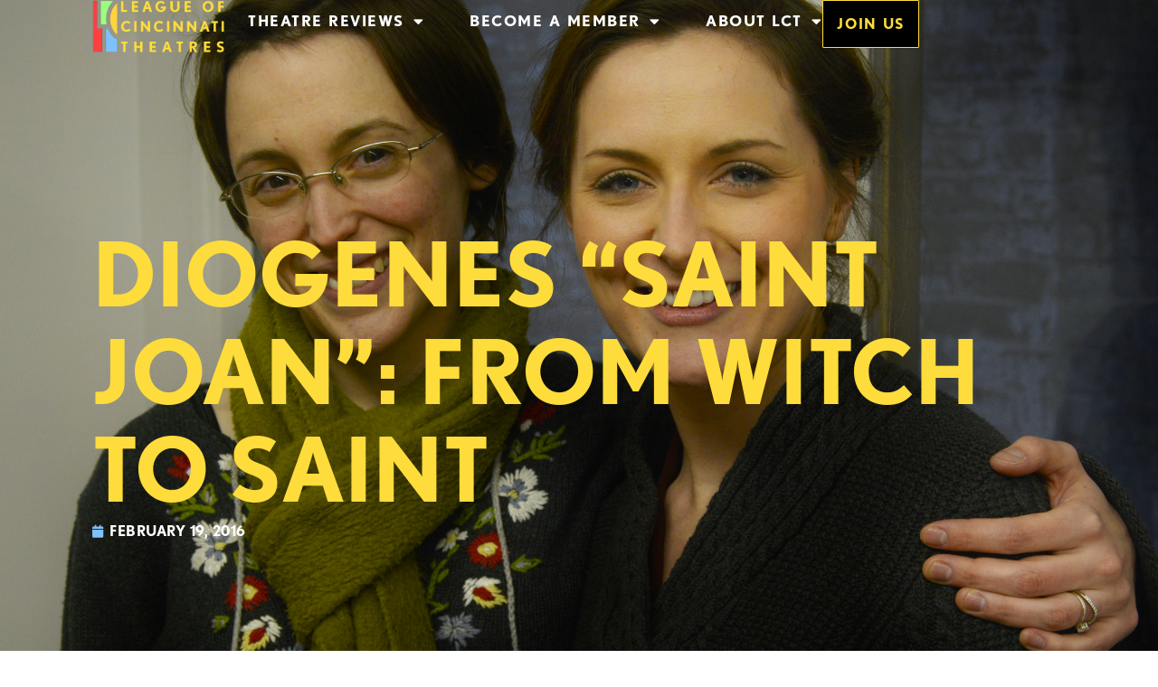

--- FILE ---
content_type: text/html; charset=UTF-8
request_url: https://www.leagueofcincytheatres.info/diogenes-saint-joan-from-witch-to-saint/
body_size: 18366
content:
<!doctype html>
<html lang="en-US">
<head>
	<meta charset="UTF-8">
	<meta name="viewport" content="width=device-width, initial-scale=1">
	<link rel="profile" href="https://gmpg.org/xfn/11">
	<meta name='robots' content='index, follow, max-image-preview:large, max-snippet:-1, max-video-preview:-1' />
	<style>img:is([sizes="auto" i], [sizes^="auto," i]) { contain-intrinsic-size: 3000px 1500px }</style>
	
	<!-- This site is optimized with the Yoast SEO plugin v26.8 - https://yoast.com/product/yoast-seo-wordpress/ -->
	<title>Diogenes &quot;Saint Joan&quot;: From Witch to Saint - League of Cincinnati Theatres</title>
	<link rel="canonical" href="https://www.leagueofcincytheatres.info/diogenes-saint-joan-from-witch-to-saint/" />
	<meta property="og:locale" content="en_US" />
	<meta property="og:type" content="article" />
	<meta property="og:title" content="Diogenes &quot;Saint Joan&quot;: From Witch to Saint - League of Cincinnati Theatres" />
	<meta property="og:description" content="Sneak Peek by Prabir Das of Saint Joan: Diogenes Theatre The Maid of OrlÃ©ans, as Joan of Arc was nicknamed, was born in 1412 in DomrÃ©my, France. Her story now is legendary: the poor peasant girl, who, at the tender age of 18, heard the voice of God compelling her to take arms for the French army against the occupying English, eventually [&hellip;]" />
	<meta property="og:url" content="https://www.leagueofcincytheatres.info/diogenes-saint-joan-from-witch-to-saint/" />
	<meta property="og:site_name" content="League of Cincinnati Theatres" />
	<meta property="article:publisher" content="https://www.facebook.com/LeagueOfCincinnatiTheatreslct" />
	<meta property="article:published_time" content="2016-02-19T16:58:10+00:00" />
	<meta property="article:modified_time" content="2024-01-23T22:59:28+00:00" />
	<meta property="og:image" content="https://www.leagueofcincytheatres.info/wp-content/uploads/2016/02/Diogenes-St-Joan-Image-1024x723.jpg" />
	<meta property="og:image:width" content="1024" />
	<meta property="og:image:height" content="723" />
	<meta property="og:image:type" content="image/jpeg" />
	<meta name="author" content="Sheldon Polonsky" />
	<meta name="twitter:card" content="summary_large_image" />
	<meta name="twitter:label1" content="Written by" />
	<meta name="twitter:data1" content="Sheldon Polonsky" />
	<meta name="twitter:label2" content="Est. reading time" />
	<meta name="twitter:data2" content="4 minutes" />
	<script type="application/ld+json" class="yoast-schema-graph">{"@context":"https://schema.org","@graph":[{"@type":"Article","@id":"https://www.leagueofcincytheatres.info/diogenes-saint-joan-from-witch-to-saint/#article","isPartOf":{"@id":"https://www.leagueofcincytheatres.info/diogenes-saint-joan-from-witch-to-saint/"},"author":{"name":"Sheldon Polonsky","@id":"https://www.leagueofcincytheatres.info/#/schema/person/fd72de87040c7406d1d6189d8baa9884"},"headline":"Diogenes &#8220;Saint Joan&#8221;: From Witch to Saint","datePublished":"2016-02-19T16:58:10+00:00","dateModified":"2024-01-23T22:59:28+00:00","mainEntityOfPage":{"@id":"https://www.leagueofcincytheatres.info/diogenes-saint-joan-from-witch-to-saint/"},"wordCount":809,"publisher":{"@id":"https://www.leagueofcincytheatres.info/#organization"},"image":{"@id":"https://www.leagueofcincytheatres.info/diogenes-saint-joan-from-witch-to-saint/#primaryimage"},"thumbnailUrl":"https://www.leagueofcincytheatres.info/wp-content/uploads/2016/02/Diogenes-St-Joan-Image.jpg","articleSection":["Stage Insights News"],"inLanguage":"en-US"},{"@type":"WebPage","@id":"https://www.leagueofcincytheatres.info/diogenes-saint-joan-from-witch-to-saint/","url":"https://www.leagueofcincytheatres.info/diogenes-saint-joan-from-witch-to-saint/","name":"Diogenes \"Saint Joan\": From Witch to Saint - League of Cincinnati Theatres","isPartOf":{"@id":"https://www.leagueofcincytheatres.info/#website"},"primaryImageOfPage":{"@id":"https://www.leagueofcincytheatres.info/diogenes-saint-joan-from-witch-to-saint/#primaryimage"},"image":{"@id":"https://www.leagueofcincytheatres.info/diogenes-saint-joan-from-witch-to-saint/#primaryimage"},"thumbnailUrl":"https://www.leagueofcincytheatres.info/wp-content/uploads/2016/02/Diogenes-St-Joan-Image.jpg","datePublished":"2016-02-19T16:58:10+00:00","dateModified":"2024-01-23T22:59:28+00:00","breadcrumb":{"@id":"https://www.leagueofcincytheatres.info/diogenes-saint-joan-from-witch-to-saint/#breadcrumb"},"inLanguage":"en-US","potentialAction":[{"@type":"ReadAction","target":["https://www.leagueofcincytheatres.info/diogenes-saint-joan-from-witch-to-saint/"]}]},{"@type":"ImageObject","inLanguage":"en-US","@id":"https://www.leagueofcincytheatres.info/diogenes-saint-joan-from-witch-to-saint/#primaryimage","url":"https://www.leagueofcincytheatres.info/wp-content/uploads/2016/02/Diogenes-St-Joan-Image.jpg","contentUrl":"https://www.leagueofcincytheatres.info/wp-content/uploads/2016/02/Diogenes-St-Joan-Image.jpg","width":4494,"height":3171,"caption":"Sara Clark (Saint Joan) with director Lindsey Augusta Mercer (director)"},{"@type":"BreadcrumbList","@id":"https://www.leagueofcincytheatres.info/diogenes-saint-joan-from-witch-to-saint/#breadcrumb","itemListElement":[{"@type":"ListItem","position":1,"name":"Home","item":"https://www.leagueofcincytheatres.info/"},{"@type":"ListItem","position":2,"name":"LCT Reviews","item":"https://www.leagueofcincytheatres.info/lct-reviews/"},{"@type":"ListItem","position":3,"name":"Diogenes &#8220;Saint Joan&#8221;: From Witch to Saint"}]},{"@type":"WebSite","@id":"https://www.leagueofcincytheatres.info/#website","url":"https://www.leagueofcincytheatres.info/","name":"League of Cincinnati Theatres","description":"Strengthening, nurturing, and promoting Cincinnati Theatre","publisher":{"@id":"https://www.leagueofcincytheatres.info/#organization"},"potentialAction":[{"@type":"SearchAction","target":{"@type":"EntryPoint","urlTemplate":"https://www.leagueofcincytheatres.info/?s={search_term_string}"},"query-input":{"@type":"PropertyValueSpecification","valueRequired":true,"valueName":"search_term_string"}}],"inLanguage":"en-US"},{"@type":"Organization","@id":"https://www.leagueofcincytheatres.info/#organization","name":"League of Cincinnati Theatres","url":"https://www.leagueofcincytheatres.info/","logo":{"@type":"ImageObject","inLanguage":"en-US","@id":"https://www.leagueofcincytheatres.info/#/schema/logo/image/","url":"https://www.leagueofcincytheatres.info/wp-content/uploads/2022/10/Screen-Shot-2022-10-04-at-8.23.46-AM.png","contentUrl":"https://www.leagueofcincytheatres.info/wp-content/uploads/2022/10/Screen-Shot-2022-10-04-at-8.23.46-AM.png","width":546,"height":1192,"caption":"League of Cincinnati Theatres"},"image":{"@id":"https://www.leagueofcincytheatres.info/#/schema/logo/image/"},"sameAs":["https://www.facebook.com/LeagueOfCincinnatiTheatreslct","https://www.instagram.com/lovecincytheatre"]},{"@type":"Person","@id":"https://www.leagueofcincytheatres.info/#/schema/person/fd72de87040c7406d1d6189d8baa9884","name":"Sheldon Polonsky","image":{"@type":"ImageObject","inLanguage":"en-US","@id":"https://www.leagueofcincytheatres.info/#/schema/person/image/","url":"https://secure.gravatar.com/avatar/3ed9d584de553aa1c47146cb1a6864d46b40c4ee63c0c2d2f90833688d43ad00?s=96&d=mm&r=g","contentUrl":"https://secure.gravatar.com/avatar/3ed9d584de553aa1c47146cb1a6864d46b40c4ee63c0c2d2f90833688d43ad00?s=96&d=mm&r=g","caption":"Sheldon Polonsky"},"url":"https://www.leagueofcincytheatres.info/author/spolonsky/"}]}</script>
	<!-- / Yoast SEO plugin. -->


<link rel="alternate" type="application/rss+xml" title="League of Cincinnati Theatres &raquo; Feed" href="https://www.leagueofcincytheatres.info/feed/" />
<link rel="alternate" type="application/rss+xml" title="League of Cincinnati Theatres &raquo; Comments Feed" href="https://www.leagueofcincytheatres.info/comments/feed/" />
		<!-- This site uses the Google Analytics by MonsterInsights plugin v9.11.1 - Using Analytics tracking - https://www.monsterinsights.com/ -->
				<script src="https://www.leagueofcincytheatres.info/wp-content/plugins/google-analytics-premium/pro/assets/js/privacy-guard.min.js"  data-cfasync="false" data-wpfc-render="false"></script>
			<script src="//www.googletagmanager.com/gtag/js?id=G-Q9M8S5835Z"  data-cfasync="false" data-wpfc-render="false" async></script>
			<script data-cfasync="false" data-wpfc-render="false">
				var mi_version = '9.11.1';
				var mi_track_user = true;
				var mi_no_track_reason = '';
								var MonsterInsightsDefaultLocations = {"page_location":"https:\/\/www.leagueofcincytheatres.info\/diogenes-saint-joan-from-witch-to-saint\/"};
								if ( typeof MonsterInsightsPrivacyGuardFilter === 'function' ) {
					var MonsterInsightsLocations = (typeof MonsterInsightsExcludeQuery === 'object') ? MonsterInsightsPrivacyGuardFilter( MonsterInsightsExcludeQuery ) : MonsterInsightsPrivacyGuardFilter( MonsterInsightsDefaultLocations );
				} else {
					var MonsterInsightsLocations = (typeof MonsterInsightsExcludeQuery === 'object') ? MonsterInsightsExcludeQuery : MonsterInsightsDefaultLocations;
				}

								var disableStrs = [
										'ga-disable-G-Q9M8S5835Z',
									];

				/* Function to detect opted out users */
				function __gtagTrackerIsOptedOut() {
					for (var index = 0; index < disableStrs.length; index++) {
						if (document.cookie.indexOf(disableStrs[index] + '=true') > -1) {
							return true;
						}
					}

					return false;
				}

				/* Disable tracking if the opt-out cookie exists. */
				if (__gtagTrackerIsOptedOut()) {
					for (var index = 0; index < disableStrs.length; index++) {
						window[disableStrs[index]] = true;
					}
				}

				/* Opt-out function */
				function __gtagTrackerOptout() {
					for (var index = 0; index < disableStrs.length; index++) {
						document.cookie = disableStrs[index] + '=true; expires=Thu, 31 Dec 2099 23:59:59 UTC; path=/';
						window[disableStrs[index]] = true;
					}
				}

				if ('undefined' === typeof gaOptout) {
					function gaOptout() {
						__gtagTrackerOptout();
					}
				}
								window.dataLayer = window.dataLayer || [];

				window.MonsterInsightsDualTracker = {
					helpers: {},
					trackers: {},
				};
				if (mi_track_user) {
					function __gtagDataLayer() {
						dataLayer.push(arguments);
					}

					function __gtagTracker(type, name, parameters) {
						if (!parameters) {
							parameters = {};
						}

						if (parameters.send_to) {
							__gtagDataLayer.apply(null, arguments);
							return;
						}

						if (type === 'event') {
														parameters.send_to = monsterinsights_frontend.v4_id;
							var hookName = name;
							if (typeof parameters['event_category'] !== 'undefined') {
								hookName = parameters['event_category'] + ':' + name;
							}

							if (typeof MonsterInsightsDualTracker.trackers[hookName] !== 'undefined') {
								MonsterInsightsDualTracker.trackers[hookName](parameters);
							} else {
								__gtagDataLayer('event', name, parameters);
							}
							
						} else {
							__gtagDataLayer.apply(null, arguments);
						}
					}

					__gtagTracker('js', new Date());
					__gtagTracker('set', {
						'developer_id.dZGIzZG': true,
											});
					if ( MonsterInsightsLocations.page_location ) {
						__gtagTracker('set', MonsterInsightsLocations);
					}
										__gtagTracker('config', 'G-Q9M8S5835Z', {"forceSSL":"true","link_attribution":"true"} );
										window.gtag = __gtagTracker;										(function () {
						/* https://developers.google.com/analytics/devguides/collection/analyticsjs/ */
						/* ga and __gaTracker compatibility shim. */
						var noopfn = function () {
							return null;
						};
						var newtracker = function () {
							return new Tracker();
						};
						var Tracker = function () {
							return null;
						};
						var p = Tracker.prototype;
						p.get = noopfn;
						p.set = noopfn;
						p.send = function () {
							var args = Array.prototype.slice.call(arguments);
							args.unshift('send');
							__gaTracker.apply(null, args);
						};
						var __gaTracker = function () {
							var len = arguments.length;
							if (len === 0) {
								return;
							}
							var f = arguments[len - 1];
							if (typeof f !== 'object' || f === null || typeof f.hitCallback !== 'function') {
								if ('send' === arguments[0]) {
									var hitConverted, hitObject = false, action;
									if ('event' === arguments[1]) {
										if ('undefined' !== typeof arguments[3]) {
											hitObject = {
												'eventAction': arguments[3],
												'eventCategory': arguments[2],
												'eventLabel': arguments[4],
												'value': arguments[5] ? arguments[5] : 1,
											}
										}
									}
									if ('pageview' === arguments[1]) {
										if ('undefined' !== typeof arguments[2]) {
											hitObject = {
												'eventAction': 'page_view',
												'page_path': arguments[2],
											}
										}
									}
									if (typeof arguments[2] === 'object') {
										hitObject = arguments[2];
									}
									if (typeof arguments[5] === 'object') {
										Object.assign(hitObject, arguments[5]);
									}
									if ('undefined' !== typeof arguments[1].hitType) {
										hitObject = arguments[1];
										if ('pageview' === hitObject.hitType) {
											hitObject.eventAction = 'page_view';
										}
									}
									if (hitObject) {
										action = 'timing' === arguments[1].hitType ? 'timing_complete' : hitObject.eventAction;
										hitConverted = mapArgs(hitObject);
										__gtagTracker('event', action, hitConverted);
									}
								}
								return;
							}

							function mapArgs(args) {
								var arg, hit = {};
								var gaMap = {
									'eventCategory': 'event_category',
									'eventAction': 'event_action',
									'eventLabel': 'event_label',
									'eventValue': 'event_value',
									'nonInteraction': 'non_interaction',
									'timingCategory': 'event_category',
									'timingVar': 'name',
									'timingValue': 'value',
									'timingLabel': 'event_label',
									'page': 'page_path',
									'location': 'page_location',
									'title': 'page_title',
									'referrer' : 'page_referrer',
								};
								for (arg in args) {
																		if (!(!args.hasOwnProperty(arg) || !gaMap.hasOwnProperty(arg))) {
										hit[gaMap[arg]] = args[arg];
									} else {
										hit[arg] = args[arg];
									}
								}
								return hit;
							}

							try {
								f.hitCallback();
							} catch (ex) {
							}
						};
						__gaTracker.create = newtracker;
						__gaTracker.getByName = newtracker;
						__gaTracker.getAll = function () {
							return [];
						};
						__gaTracker.remove = noopfn;
						__gaTracker.loaded = true;
						window['__gaTracker'] = __gaTracker;
					})();
									} else {
										console.log("");
					(function () {
						function __gtagTracker() {
							return null;
						}

						window['__gtagTracker'] = __gtagTracker;
						window['gtag'] = __gtagTracker;
					})();
									}
			</script>
							<!-- / Google Analytics by MonsterInsights -->
		<link rel="stylesheet" type="text/css" href="https://use.typekit.net/ogt1lcz.css"><link rel='stylesheet' id='sbi_styles-css' href='https://www.leagueofcincytheatres.info/wp-content/plugins/instagram-feed-pro/css/sbi-styles.min.css?ver=6.3.5' media='all' />
<link rel='stylesheet' id='wp-block-library-css' href='https://www.leagueofcincytheatres.info/wp-includes/css/dist/block-library/style.min.css?ver=6.8.3' media='all' />
<style id='global-styles-inline-css'>
:root{--wp--preset--aspect-ratio--square: 1;--wp--preset--aspect-ratio--4-3: 4/3;--wp--preset--aspect-ratio--3-4: 3/4;--wp--preset--aspect-ratio--3-2: 3/2;--wp--preset--aspect-ratio--2-3: 2/3;--wp--preset--aspect-ratio--16-9: 16/9;--wp--preset--aspect-ratio--9-16: 9/16;--wp--preset--color--black: #000000;--wp--preset--color--cyan-bluish-gray: #abb8c3;--wp--preset--color--white: #ffffff;--wp--preset--color--pale-pink: #f78da7;--wp--preset--color--vivid-red: #cf2e2e;--wp--preset--color--luminous-vivid-orange: #ff6900;--wp--preset--color--luminous-vivid-amber: #fcb900;--wp--preset--color--light-green-cyan: #7bdcb5;--wp--preset--color--vivid-green-cyan: #00d084;--wp--preset--color--pale-cyan-blue: #8ed1fc;--wp--preset--color--vivid-cyan-blue: #0693e3;--wp--preset--color--vivid-purple: #9b51e0;--wp--preset--gradient--vivid-cyan-blue-to-vivid-purple: linear-gradient(135deg,rgba(6,147,227,1) 0%,rgb(155,81,224) 100%);--wp--preset--gradient--light-green-cyan-to-vivid-green-cyan: linear-gradient(135deg,rgb(122,220,180) 0%,rgb(0,208,130) 100%);--wp--preset--gradient--luminous-vivid-amber-to-luminous-vivid-orange: linear-gradient(135deg,rgba(252,185,0,1) 0%,rgba(255,105,0,1) 100%);--wp--preset--gradient--luminous-vivid-orange-to-vivid-red: linear-gradient(135deg,rgba(255,105,0,1) 0%,rgb(207,46,46) 100%);--wp--preset--gradient--very-light-gray-to-cyan-bluish-gray: linear-gradient(135deg,rgb(238,238,238) 0%,rgb(169,184,195) 100%);--wp--preset--gradient--cool-to-warm-spectrum: linear-gradient(135deg,rgb(74,234,220) 0%,rgb(151,120,209) 20%,rgb(207,42,186) 40%,rgb(238,44,130) 60%,rgb(251,105,98) 80%,rgb(254,248,76) 100%);--wp--preset--gradient--blush-light-purple: linear-gradient(135deg,rgb(255,206,236) 0%,rgb(152,150,240) 100%);--wp--preset--gradient--blush-bordeaux: linear-gradient(135deg,rgb(254,205,165) 0%,rgb(254,45,45) 50%,rgb(107,0,62) 100%);--wp--preset--gradient--luminous-dusk: linear-gradient(135deg,rgb(255,203,112) 0%,rgb(199,81,192) 50%,rgb(65,88,208) 100%);--wp--preset--gradient--pale-ocean: linear-gradient(135deg,rgb(255,245,203) 0%,rgb(182,227,212) 50%,rgb(51,167,181) 100%);--wp--preset--gradient--electric-grass: linear-gradient(135deg,rgb(202,248,128) 0%,rgb(113,206,126) 100%);--wp--preset--gradient--midnight: linear-gradient(135deg,rgb(2,3,129) 0%,rgb(40,116,252) 100%);--wp--preset--font-size--small: 13px;--wp--preset--font-size--medium: 20px;--wp--preset--font-size--large: 36px;--wp--preset--font-size--x-large: 42px;--wp--preset--spacing--20: 0.44rem;--wp--preset--spacing--30: 0.67rem;--wp--preset--spacing--40: 1rem;--wp--preset--spacing--50: 1.5rem;--wp--preset--spacing--60: 2.25rem;--wp--preset--spacing--70: 3.38rem;--wp--preset--spacing--80: 5.06rem;--wp--preset--shadow--natural: 6px 6px 9px rgba(0, 0, 0, 0.2);--wp--preset--shadow--deep: 12px 12px 50px rgba(0, 0, 0, 0.4);--wp--preset--shadow--sharp: 6px 6px 0px rgba(0, 0, 0, 0.2);--wp--preset--shadow--outlined: 6px 6px 0px -3px rgba(255, 255, 255, 1), 6px 6px rgba(0, 0, 0, 1);--wp--preset--shadow--crisp: 6px 6px 0px rgba(0, 0, 0, 1);}:root { --wp--style--global--content-size: 800px;--wp--style--global--wide-size: 1200px; }:where(body) { margin: 0; }.wp-site-blocks > .alignleft { float: left; margin-right: 2em; }.wp-site-blocks > .alignright { float: right; margin-left: 2em; }.wp-site-blocks > .aligncenter { justify-content: center; margin-left: auto; margin-right: auto; }:where(.wp-site-blocks) > * { margin-block-start: 24px; margin-block-end: 0; }:where(.wp-site-blocks) > :first-child { margin-block-start: 0; }:where(.wp-site-blocks) > :last-child { margin-block-end: 0; }:root { --wp--style--block-gap: 24px; }:root :where(.is-layout-flow) > :first-child{margin-block-start: 0;}:root :where(.is-layout-flow) > :last-child{margin-block-end: 0;}:root :where(.is-layout-flow) > *{margin-block-start: 24px;margin-block-end: 0;}:root :where(.is-layout-constrained) > :first-child{margin-block-start: 0;}:root :where(.is-layout-constrained) > :last-child{margin-block-end: 0;}:root :where(.is-layout-constrained) > *{margin-block-start: 24px;margin-block-end: 0;}:root :where(.is-layout-flex){gap: 24px;}:root :where(.is-layout-grid){gap: 24px;}.is-layout-flow > .alignleft{float: left;margin-inline-start: 0;margin-inline-end: 2em;}.is-layout-flow > .alignright{float: right;margin-inline-start: 2em;margin-inline-end: 0;}.is-layout-flow > .aligncenter{margin-left: auto !important;margin-right: auto !important;}.is-layout-constrained > .alignleft{float: left;margin-inline-start: 0;margin-inline-end: 2em;}.is-layout-constrained > .alignright{float: right;margin-inline-start: 2em;margin-inline-end: 0;}.is-layout-constrained > .aligncenter{margin-left: auto !important;margin-right: auto !important;}.is-layout-constrained > :where(:not(.alignleft):not(.alignright):not(.alignfull)){max-width: var(--wp--style--global--content-size);margin-left: auto !important;margin-right: auto !important;}.is-layout-constrained > .alignwide{max-width: var(--wp--style--global--wide-size);}body .is-layout-flex{display: flex;}.is-layout-flex{flex-wrap: wrap;align-items: center;}.is-layout-flex > :is(*, div){margin: 0;}body .is-layout-grid{display: grid;}.is-layout-grid > :is(*, div){margin: 0;}body{padding-top: 0px;padding-right: 0px;padding-bottom: 0px;padding-left: 0px;}a:where(:not(.wp-element-button)){text-decoration: underline;}:root :where(.wp-element-button, .wp-block-button__link){background-color: #32373c;border-width: 0;color: #fff;font-family: inherit;font-size: inherit;line-height: inherit;padding: calc(0.667em + 2px) calc(1.333em + 2px);text-decoration: none;}.has-black-color{color: var(--wp--preset--color--black) !important;}.has-cyan-bluish-gray-color{color: var(--wp--preset--color--cyan-bluish-gray) !important;}.has-white-color{color: var(--wp--preset--color--white) !important;}.has-pale-pink-color{color: var(--wp--preset--color--pale-pink) !important;}.has-vivid-red-color{color: var(--wp--preset--color--vivid-red) !important;}.has-luminous-vivid-orange-color{color: var(--wp--preset--color--luminous-vivid-orange) !important;}.has-luminous-vivid-amber-color{color: var(--wp--preset--color--luminous-vivid-amber) !important;}.has-light-green-cyan-color{color: var(--wp--preset--color--light-green-cyan) !important;}.has-vivid-green-cyan-color{color: var(--wp--preset--color--vivid-green-cyan) !important;}.has-pale-cyan-blue-color{color: var(--wp--preset--color--pale-cyan-blue) !important;}.has-vivid-cyan-blue-color{color: var(--wp--preset--color--vivid-cyan-blue) !important;}.has-vivid-purple-color{color: var(--wp--preset--color--vivid-purple) !important;}.has-black-background-color{background-color: var(--wp--preset--color--black) !important;}.has-cyan-bluish-gray-background-color{background-color: var(--wp--preset--color--cyan-bluish-gray) !important;}.has-white-background-color{background-color: var(--wp--preset--color--white) !important;}.has-pale-pink-background-color{background-color: var(--wp--preset--color--pale-pink) !important;}.has-vivid-red-background-color{background-color: var(--wp--preset--color--vivid-red) !important;}.has-luminous-vivid-orange-background-color{background-color: var(--wp--preset--color--luminous-vivid-orange) !important;}.has-luminous-vivid-amber-background-color{background-color: var(--wp--preset--color--luminous-vivid-amber) !important;}.has-light-green-cyan-background-color{background-color: var(--wp--preset--color--light-green-cyan) !important;}.has-vivid-green-cyan-background-color{background-color: var(--wp--preset--color--vivid-green-cyan) !important;}.has-pale-cyan-blue-background-color{background-color: var(--wp--preset--color--pale-cyan-blue) !important;}.has-vivid-cyan-blue-background-color{background-color: var(--wp--preset--color--vivid-cyan-blue) !important;}.has-vivid-purple-background-color{background-color: var(--wp--preset--color--vivid-purple) !important;}.has-black-border-color{border-color: var(--wp--preset--color--black) !important;}.has-cyan-bluish-gray-border-color{border-color: var(--wp--preset--color--cyan-bluish-gray) !important;}.has-white-border-color{border-color: var(--wp--preset--color--white) !important;}.has-pale-pink-border-color{border-color: var(--wp--preset--color--pale-pink) !important;}.has-vivid-red-border-color{border-color: var(--wp--preset--color--vivid-red) !important;}.has-luminous-vivid-orange-border-color{border-color: var(--wp--preset--color--luminous-vivid-orange) !important;}.has-luminous-vivid-amber-border-color{border-color: var(--wp--preset--color--luminous-vivid-amber) !important;}.has-light-green-cyan-border-color{border-color: var(--wp--preset--color--light-green-cyan) !important;}.has-vivid-green-cyan-border-color{border-color: var(--wp--preset--color--vivid-green-cyan) !important;}.has-pale-cyan-blue-border-color{border-color: var(--wp--preset--color--pale-cyan-blue) !important;}.has-vivid-cyan-blue-border-color{border-color: var(--wp--preset--color--vivid-cyan-blue) !important;}.has-vivid-purple-border-color{border-color: var(--wp--preset--color--vivid-purple) !important;}.has-vivid-cyan-blue-to-vivid-purple-gradient-background{background: var(--wp--preset--gradient--vivid-cyan-blue-to-vivid-purple) !important;}.has-light-green-cyan-to-vivid-green-cyan-gradient-background{background: var(--wp--preset--gradient--light-green-cyan-to-vivid-green-cyan) !important;}.has-luminous-vivid-amber-to-luminous-vivid-orange-gradient-background{background: var(--wp--preset--gradient--luminous-vivid-amber-to-luminous-vivid-orange) !important;}.has-luminous-vivid-orange-to-vivid-red-gradient-background{background: var(--wp--preset--gradient--luminous-vivid-orange-to-vivid-red) !important;}.has-very-light-gray-to-cyan-bluish-gray-gradient-background{background: var(--wp--preset--gradient--very-light-gray-to-cyan-bluish-gray) !important;}.has-cool-to-warm-spectrum-gradient-background{background: var(--wp--preset--gradient--cool-to-warm-spectrum) !important;}.has-blush-light-purple-gradient-background{background: var(--wp--preset--gradient--blush-light-purple) !important;}.has-blush-bordeaux-gradient-background{background: var(--wp--preset--gradient--blush-bordeaux) !important;}.has-luminous-dusk-gradient-background{background: var(--wp--preset--gradient--luminous-dusk) !important;}.has-pale-ocean-gradient-background{background: var(--wp--preset--gradient--pale-ocean) !important;}.has-electric-grass-gradient-background{background: var(--wp--preset--gradient--electric-grass) !important;}.has-midnight-gradient-background{background: var(--wp--preset--gradient--midnight) !important;}.has-small-font-size{font-size: var(--wp--preset--font-size--small) !important;}.has-medium-font-size{font-size: var(--wp--preset--font-size--medium) !important;}.has-large-font-size{font-size: var(--wp--preset--font-size--large) !important;}.has-x-large-font-size{font-size: var(--wp--preset--font-size--x-large) !important;}
:root :where(.wp-block-pullquote){font-size: 1.5em;line-height: 1.6;}
</style>
<link rel='stylesheet' id='hello-elementor-css' href='https://www.leagueofcincytheatres.info/wp-content/themes/hello-elementor/assets/css/reset.css?ver=3.4.5' media='all' />
<link rel='stylesheet' id='hello-elementor-theme-style-css' href='https://www.leagueofcincytheatres.info/wp-content/themes/hello-elementor/assets/css/theme.css?ver=3.4.5' media='all' />
<link rel='stylesheet' id='chld_thm_cfg_child-css' href='https://www.leagueofcincytheatres.info/wp-content/themes/hello-elementor-child/style.css?ver=6.8.3' media='all' />
<link rel='stylesheet' id='hello-elementor-header-footer-css' href='https://www.leagueofcincytheatres.info/wp-content/themes/hello-elementor/assets/css/header-footer.css?ver=3.4.5' media='all' />
<link rel='stylesheet' id='elementor-frontend-css' href='https://www.leagueofcincytheatres.info/wp-content/plugins/elementor/assets/css/frontend.min.css?ver=3.34.3' media='all' />
<style id='elementor-frontend-inline-css'>
.elementor-3769 .elementor-element.elementor-element-65c2c996:not(.elementor-motion-effects-element-type-background), .elementor-3769 .elementor-element.elementor-element-65c2c996 > .elementor-motion-effects-container > .elementor-motion-effects-layer{background-image:url("https://www.leagueofcincytheatres.info/wp-content/uploads/2016/02/Diogenes-St-Joan-Image.jpg");}
</style>
<link rel='stylesheet' id='elementor-post-3540-css' href='https://www.leagueofcincytheatres.info/wp-content/uploads/elementor/css/post-3540.css?ver=1769506059' media='all' />
<link rel='stylesheet' id='widget-image-css' href='https://www.leagueofcincytheatres.info/wp-content/plugins/elementor/assets/css/widget-image.min.css?ver=3.34.3' media='all' />
<link rel='stylesheet' id='widget-nav-menu-css' href='https://www.leagueofcincytheatres.info/wp-content/plugins/elementor-pro/assets/css/widget-nav-menu.min.css?ver=3.34.3' media='all' />
<link rel='stylesheet' id='e-sticky-css' href='https://www.leagueofcincytheatres.info/wp-content/plugins/elementor-pro/assets/css/modules/sticky.min.css?ver=3.34.3' media='all' />
<link rel='stylesheet' id='e-motion-fx-css' href='https://www.leagueofcincytheatres.info/wp-content/plugins/elementor-pro/assets/css/modules/motion-fx.min.css?ver=3.34.3' media='all' />
<link rel='stylesheet' id='widget-social-icons-css' href='https://www.leagueofcincytheatres.info/wp-content/plugins/elementor/assets/css/widget-social-icons.min.css?ver=3.34.3' media='all' />
<link rel='stylesheet' id='e-apple-webkit-css' href='https://www.leagueofcincytheatres.info/wp-content/plugins/elementor/assets/css/conditionals/apple-webkit.min.css?ver=3.34.3' media='all' />
<link rel='stylesheet' id='widget-heading-css' href='https://www.leagueofcincytheatres.info/wp-content/plugins/elementor/assets/css/widget-heading.min.css?ver=3.34.3' media='all' />
<link rel='stylesheet' id='widget-post-info-css' href='https://www.leagueofcincytheatres.info/wp-content/plugins/elementor-pro/assets/css/widget-post-info.min.css?ver=3.34.3' media='all' />
<link rel='stylesheet' id='widget-icon-list-css' href='https://www.leagueofcincytheatres.info/wp-content/plugins/elementor/assets/css/widget-icon-list.min.css?ver=3.34.3' media='all' />
<link rel='stylesheet' id='elementor-icons-shared-0-css' href='https://www.leagueofcincytheatres.info/wp-content/plugins/elementor/assets/lib/font-awesome/css/fontawesome.min.css?ver=5.15.3' media='all' />
<link rel='stylesheet' id='elementor-icons-fa-regular-css' href='https://www.leagueofcincytheatres.info/wp-content/plugins/elementor/assets/lib/font-awesome/css/regular.min.css?ver=5.15.3' media='all' />
<link rel='stylesheet' id='elementor-icons-fa-solid-css' href='https://www.leagueofcincytheatres.info/wp-content/plugins/elementor/assets/lib/font-awesome/css/solid.min.css?ver=5.15.3' media='all' />
<link rel='stylesheet' id='widget-divider-css' href='https://www.leagueofcincytheatres.info/wp-content/plugins/elementor/assets/css/widget-divider.min.css?ver=3.34.3' media='all' />
<link rel='stylesheet' id='widget-posts-css' href='https://www.leagueofcincytheatres.info/wp-content/plugins/elementor-pro/assets/css/widget-posts.min.css?ver=3.34.3' media='all' />
<link rel='stylesheet' id='elementor-icons-css' href='https://www.leagueofcincytheatres.info/wp-content/plugins/elementor/assets/lib/eicons/css/elementor-icons.min.css?ver=5.46.0' media='all' />
<link rel='stylesheet' id='sbistyles-css' href='https://www.leagueofcincytheatres.info/wp-content/plugins/instagram-feed-pro/css/sbi-styles.min.css?ver=6.3.5' media='all' />
<link rel='stylesheet' id='elementor-post-3584-css' href='https://www.leagueofcincytheatres.info/wp-content/uploads/elementor/css/post-3584.css?ver=1769506060' media='all' />
<link rel='stylesheet' id='elementor-post-3757-css' href='https://www.leagueofcincytheatres.info/wp-content/uploads/elementor/css/post-3757.css?ver=1769506060' media='all' />
<link rel='stylesheet' id='elementor-post-3769-css' href='https://www.leagueofcincytheatres.info/wp-content/uploads/elementor/css/post-3769.css?ver=1769506088' media='all' />
<link rel='stylesheet' id='elementor-icons-fa-brands-css' href='https://www.leagueofcincytheatres.info/wp-content/plugins/elementor/assets/lib/font-awesome/css/brands.min.css?ver=5.15.3' media='all' />
<script src="https://www.leagueofcincytheatres.info/wp-content/plugins/google-analytics-premium/assets/js/frontend-gtag.min.js?ver=9.11.1" id="monsterinsights-frontend-script-js" async data-wp-strategy="async"></script>
<script data-cfasync="false" data-wpfc-render="false" id='monsterinsights-frontend-script-js-extra'>var monsterinsights_frontend = {"js_events_tracking":"true","download_extensions":"doc,pdf,ppt,zip,xls,docx,pptx,xlsx","inbound_paths":"[{\"path\":\"\\\/go\\\/\",\"label\":\"affiliate\"},{\"path\":\"\\\/recommend\\\/\",\"label\":\"affiliate\"}]","home_url":"https:\/\/www.leagueofcincytheatres.info","hash_tracking":"false","v4_id":"G-Q9M8S5835Z"};</script>
<script src="https://www.leagueofcincytheatres.info/wp-includes/js/jquery/jquery.min.js?ver=3.7.1" id="jquery-core-js"></script>
<script src="https://www.leagueofcincytheatres.info/wp-includes/js/jquery/jquery-migrate.min.js?ver=3.4.1" id="jquery-migrate-js"></script>
<link rel="https://api.w.org/" href="https://www.leagueofcincytheatres.info/wp-json/" /><link rel="alternate" title="JSON" type="application/json" href="https://www.leagueofcincytheatres.info/wp-json/wp/v2/posts/8406" /><link rel="EditURI" type="application/rsd+xml" title="RSD" href="https://www.leagueofcincytheatres.info/xmlrpc.php?rsd" />
<meta name="generator" content="WordPress 6.8.3" />
<link rel='shortlink' href='https://www.leagueofcincytheatres.info/?p=8406' />
<link rel="alternate" title="oEmbed (JSON)" type="application/json+oembed" href="https://www.leagueofcincytheatres.info/wp-json/oembed/1.0/embed?url=https%3A%2F%2Fwww.leagueofcincytheatres.info%2Fdiogenes-saint-joan-from-witch-to-saint%2F" />
<link rel="alternate" title="oEmbed (XML)" type="text/xml+oembed" href="https://www.leagueofcincytheatres.info/wp-json/oembed/1.0/embed?url=https%3A%2F%2Fwww.leagueofcincytheatres.info%2Fdiogenes-saint-joan-from-witch-to-saint%2F&#038;format=xml" />
<meta name="generator" content="Elementor 3.34.3; features: additional_custom_breakpoints; settings: css_print_method-external, google_font-enabled, font_display-swap">
			<style>
				.e-con.e-parent:nth-of-type(n+4):not(.e-lazyloaded):not(.e-no-lazyload),
				.e-con.e-parent:nth-of-type(n+4):not(.e-lazyloaded):not(.e-no-lazyload) * {
					background-image: none !important;
				}
				@media screen and (max-height: 1024px) {
					.e-con.e-parent:nth-of-type(n+3):not(.e-lazyloaded):not(.e-no-lazyload),
					.e-con.e-parent:nth-of-type(n+3):not(.e-lazyloaded):not(.e-no-lazyload) * {
						background-image: none !important;
					}
				}
				@media screen and (max-height: 640px) {
					.e-con.e-parent:nth-of-type(n+2):not(.e-lazyloaded):not(.e-no-lazyload),
					.e-con.e-parent:nth-of-type(n+2):not(.e-lazyloaded):not(.e-no-lazyload) * {
						background-image: none !important;
					}
				}
			</style>
			<link rel="icon" href="https://www.leagueofcincytheatres.info/wp-content/uploads/2024/03/cropped-lct-gravitar-32x32.webp" sizes="32x32" />
<link rel="icon" href="https://www.leagueofcincytheatres.info/wp-content/uploads/2024/03/cropped-lct-gravitar-192x192.webp" sizes="192x192" />
<link rel="apple-touch-icon" href="https://www.leagueofcincytheatres.info/wp-content/uploads/2024/03/cropped-lct-gravitar-180x180.webp" />
<meta name="msapplication-TileImage" content="https://www.leagueofcincytheatres.info/wp-content/uploads/2024/03/cropped-lct-gravitar-270x270.webp" />
		<style id="wp-custom-css">
			.elementor-3542 .elementor-element.elementor-element-e38fb9c .elementor-post__thumbnail {
  border-style: solid;
  border-width: .3px;
}

#cff.cff-masonry.masonry-2-desktop .cff-album-item, #cff.cff-masonry.masonry-2-desktop .cff-item, #cff.cff-masonry.masonry-2-desktop .cff-likebox {
    width: 45%;
    margin: 2% 5% 5% 0%;
}

p {
	line-height: 1.5;
	font-family: "source-sans-pro", sans-serif;
}

body {
  font-size: 18px !important;
}

body {
  overflow-x: hidden; /* Hide horizontal scrollbar */
}

.alignwide {
    margin-left: 0px;
    margin-right: 0px;
}

h2.wp-block-heading {
margin: 70px 0px 20px
}


ul {
  padding: 0px 20px;
	margin: 0px 0px 20px;
	font-size: 18px;
}

li {
  margin: 0px 0px 10px 0px;
}

.nf-form-content button, .nf-form-content input[type=button], .nf-form-content input[type=submit] {
    background: #000000 !important;
    color: #FDDC3C !important;
    transition: all .5s;
	  border: .5px solid #FDDC3C !important;
}

.nf-form-content input[type=submit]:hover {
  color: #80C0FE !important;
	border: .5px solid #80C0FE !important;
}






		</style>
		</head>
<body class="wp-singular post-template-default single single-post postid-8406 single-format-standard wp-custom-logo wp-embed-responsive wp-theme-hello-elementor wp-child-theme-hello-elementor-child hello-elementor-default elementor-default elementor-kit-3540 elementor-page-3769">


<a class="skip-link screen-reader-text" href="#content">Skip to content</a>

		<header data-elementor-type="header" data-elementor-id="3584" class="elementor elementor-3584 elementor-location-header" data-elementor-post-type="elementor_library">
			<div class="elementor-element elementor-element-4f221f4b e-flex e-con-boxed e-con e-parent" data-id="4f221f4b" data-element_type="container" data-settings="{&quot;background_background&quot;:&quot;classic&quot;,&quot;background_motion_fx_opacity_range&quot;:{&quot;unit&quot;:&quot;%&quot;,&quot;size&quot;:&quot;&quot;,&quot;sizes&quot;:{&quot;start&quot;:0,&quot;end&quot;:16}},&quot;sticky&quot;:&quot;top&quot;,&quot;background_motion_fx_range&quot;:&quot;page&quot;,&quot;background_motion_fx_motion_fx_scrolling&quot;:&quot;yes&quot;,&quot;background_motion_fx_opacity_effect&quot;:&quot;yes&quot;,&quot;background_motion_fx_opacity_direction&quot;:&quot;out-in&quot;,&quot;background_motion_fx_opacity_level&quot;:{&quot;unit&quot;:&quot;px&quot;,&quot;size&quot;:10,&quot;sizes&quot;:[]},&quot;background_motion_fx_devices&quot;:[&quot;desktop&quot;,&quot;tablet&quot;,&quot;mobile&quot;],&quot;sticky_on&quot;:[&quot;desktop&quot;,&quot;tablet&quot;,&quot;mobile&quot;],&quot;sticky_offset&quot;:0,&quot;sticky_effects_offset&quot;:0,&quot;sticky_anchor_link_offset&quot;:0}">
					<div class="e-con-inner">
		<div class="elementor-element elementor-element-3861d52b e-con-full e-flex e-con e-child" data-id="3861d52b" data-element_type="container">
				<div class="elementor-element elementor-element-1460f555 elementor-widget elementor-widget-theme-site-logo elementor-widget-image" data-id="1460f555" data-element_type="widget" data-widget_type="theme-site-logo.default">
				<div class="elementor-widget-container">
											<a href="https://www.leagueofcincytheatres.info">
			<img width="434" height="172" src="https://www.leagueofcincytheatres.info/wp-content/uploads/2023/10/LEAGUE-OF-CINCINNATI-LOGO.webp" class="attachment-full size-full wp-image-3541" alt="LEAGUE OF CINCINNATI THEATRES LOGO art deco LCT with block text in yellow" srcset="https://www.leagueofcincytheatres.info/wp-content/uploads/2023/10/LEAGUE-OF-CINCINNATI-LOGO.webp 434w, https://www.leagueofcincytheatres.info/wp-content/uploads/2023/10/LEAGUE-OF-CINCINNATI-LOGO-300x119.webp 300w" sizes="(max-width: 434px) 100vw, 434px" />				</a>
											</div>
				</div>
				</div>
		<div class="elementor-element elementor-element-4bc0d1b6 e-con-full e-flex e-con e-child" data-id="4bc0d1b6" data-element_type="container">
				<div class="elementor-element elementor-element-4eac56b7 elementor-nav-menu--stretch elementor-nav-menu__text-align-center elementor-nav-menu--dropdown-tablet elementor-nav-menu--toggle elementor-nav-menu--burger elementor-widget elementor-widget-nav-menu" data-id="4eac56b7" data-element_type="widget" data-settings="{&quot;full_width&quot;:&quot;stretch&quot;,&quot;layout&quot;:&quot;horizontal&quot;,&quot;submenu_icon&quot;:{&quot;value&quot;:&quot;&lt;i class=\&quot;fas fa-caret-down\&quot; aria-hidden=\&quot;true\&quot;&gt;&lt;\/i&gt;&quot;,&quot;library&quot;:&quot;fa-solid&quot;},&quot;toggle&quot;:&quot;burger&quot;}" data-widget_type="nav-menu.default">
				<div class="elementor-widget-container">
								<nav aria-label="Menu" class="elementor-nav-menu--main elementor-nav-menu__container elementor-nav-menu--layout-horizontal e--pointer-none">
				<ul id="menu-1-4eac56b7" class="elementor-nav-menu"><li class="menu-item menu-item-type-custom menu-item-object-custom menu-item-has-children menu-item-3592"><a href="#" class="elementor-item elementor-item-anchor">Theatre Reviews</a>
<ul class="sub-menu elementor-nav-menu--dropdown">
	<li class="menu-item menu-item-type-custom menu-item-object-custom menu-item-3591"><a href="/#current" class="elementor-sub-item elementor-item-anchor">Current Reviews</a></li>
	<li class="menu-item menu-item-type-post_type menu-item-object-page menu-item-1481"><a href="https://www.leagueofcincytheatres.info/archives/" class="elementor-sub-item">Archived Reviews</a></li>
	<li class="menu-item menu-item-type-post_type menu-item-object-page menu-item-11923"><a href="https://www.leagueofcincytheatres.info/lct-reviews-for-cincinnati-fringe-festival/" class="elementor-sub-item">Cincinnati Fringe Festival 2025</a></li>
	<li class="menu-item menu-item-type-post_type menu-item-object-page menu-item-3590"><a href="https://www.leagueofcincytheatres.info/lct_reviewers/" class="elementor-sub-item">Our Team of Reviewers</a></li>
	<li class="menu-item menu-item-type-post_type menu-item-object-page menu-item-2190"><a href="https://www.leagueofcincytheatres.info/join-our-stage-insights-team/" class="elementor-sub-item">Join our Stage Insights Team!</a></li>
</ul>
</li>
<li class="menu-item menu-item-type-post_type menu-item-object-page menu-item-has-children menu-item-2553"><a href="https://www.leagueofcincytheatres.info/become-a-member/" class="elementor-item">Become a Member</a>
<ul class="sub-menu elementor-nav-menu--dropdown">
	<li class="menu-item menu-item-type-post_type menu-item-object-page menu-item-598"><a href="https://www.leagueofcincytheatres.info/member-companies/" class="elementor-sub-item">Member Companies</a></li>
	<li class="menu-item menu-item-type-post_type menu-item-object-page menu-item-10664"><a href="https://www.leagueofcincytheatres.info/become-a-member/lct-theatre-artists-directory/" class="elementor-sub-item">LCT Theatre Artists Directory</a></li>
</ul>
</li>
<li class="menu-item menu-item-type-post_type menu-item-object-page menu-item-has-children menu-item-594"><a href="https://www.leagueofcincytheatres.info/about-lct/" class="elementor-item">About LCT</a>
<ul class="sub-menu elementor-nav-menu--dropdown">
	<li class="menu-item menu-item-type-post_type menu-item-object-page menu-item-3243"><a href="https://www.leagueofcincytheatres.info/lct-leadership-team/" class="elementor-sub-item">2025 Leadership Team</a></li>
	<li class="menu-item menu-item-type-post_type menu-item-object-page menu-item-2607"><a href="https://www.leagueofcincytheatres.info/policies-procedures/" class="elementor-sub-item">Policies &#038; Procedures</a></li>
	<li class="menu-item menu-item-type-post_type menu-item-object-page menu-item-3387"><a href="https://www.leagueofcincytheatres.info/about-lct/diversity-and-inclusion-statement/" class="elementor-sub-item">Diversity &#038; Inclusion Statement</a></li>
	<li class="menu-item menu-item-type-post_type menu-item-object-page menu-item-12670"><a href="https://www.leagueofcincytheatres.info/upcoming-events-2025/" class="elementor-sub-item">UPCOMING LCT EVENTS 2026</a></li>
	<li class="menu-item menu-item-type-post_type menu-item-object-page menu-item-592"><a href="https://www.leagueofcincytheatres.info/contact-us/" class="elementor-sub-item">Contact Us</a></li>
</ul>
</li>
</ul>			</nav>
					<div class="elementor-menu-toggle" role="button" tabindex="0" aria-label="Menu Toggle" aria-expanded="false">
			<i aria-hidden="true" role="presentation" class="elementor-menu-toggle__icon--open eicon-menu-bar"></i><i aria-hidden="true" role="presentation" class="elementor-menu-toggle__icon--close eicon-close"></i>		</div>
					<nav class="elementor-nav-menu--dropdown elementor-nav-menu__container" aria-hidden="true">
				<ul id="menu-2-4eac56b7" class="elementor-nav-menu"><li class="menu-item menu-item-type-custom menu-item-object-custom menu-item-has-children menu-item-3592"><a href="#" class="elementor-item elementor-item-anchor" tabindex="-1">Theatre Reviews</a>
<ul class="sub-menu elementor-nav-menu--dropdown">
	<li class="menu-item menu-item-type-custom menu-item-object-custom menu-item-3591"><a href="/#current" class="elementor-sub-item elementor-item-anchor" tabindex="-1">Current Reviews</a></li>
	<li class="menu-item menu-item-type-post_type menu-item-object-page menu-item-1481"><a href="https://www.leagueofcincytheatres.info/archives/" class="elementor-sub-item" tabindex="-1">Archived Reviews</a></li>
	<li class="menu-item menu-item-type-post_type menu-item-object-page menu-item-11923"><a href="https://www.leagueofcincytheatres.info/lct-reviews-for-cincinnati-fringe-festival/" class="elementor-sub-item" tabindex="-1">Cincinnati Fringe Festival 2025</a></li>
	<li class="menu-item menu-item-type-post_type menu-item-object-page menu-item-3590"><a href="https://www.leagueofcincytheatres.info/lct_reviewers/" class="elementor-sub-item" tabindex="-1">Our Team of Reviewers</a></li>
	<li class="menu-item menu-item-type-post_type menu-item-object-page menu-item-2190"><a href="https://www.leagueofcincytheatres.info/join-our-stage-insights-team/" class="elementor-sub-item" tabindex="-1">Join our Stage Insights Team!</a></li>
</ul>
</li>
<li class="menu-item menu-item-type-post_type menu-item-object-page menu-item-has-children menu-item-2553"><a href="https://www.leagueofcincytheatres.info/become-a-member/" class="elementor-item" tabindex="-1">Become a Member</a>
<ul class="sub-menu elementor-nav-menu--dropdown">
	<li class="menu-item menu-item-type-post_type menu-item-object-page menu-item-598"><a href="https://www.leagueofcincytheatres.info/member-companies/" class="elementor-sub-item" tabindex="-1">Member Companies</a></li>
	<li class="menu-item menu-item-type-post_type menu-item-object-page menu-item-10664"><a href="https://www.leagueofcincytheatres.info/become-a-member/lct-theatre-artists-directory/" class="elementor-sub-item" tabindex="-1">LCT Theatre Artists Directory</a></li>
</ul>
</li>
<li class="menu-item menu-item-type-post_type menu-item-object-page menu-item-has-children menu-item-594"><a href="https://www.leagueofcincytheatres.info/about-lct/" class="elementor-item" tabindex="-1">About LCT</a>
<ul class="sub-menu elementor-nav-menu--dropdown">
	<li class="menu-item menu-item-type-post_type menu-item-object-page menu-item-3243"><a href="https://www.leagueofcincytheatres.info/lct-leadership-team/" class="elementor-sub-item" tabindex="-1">2025 Leadership Team</a></li>
	<li class="menu-item menu-item-type-post_type menu-item-object-page menu-item-2607"><a href="https://www.leagueofcincytheatres.info/policies-procedures/" class="elementor-sub-item" tabindex="-1">Policies &#038; Procedures</a></li>
	<li class="menu-item menu-item-type-post_type menu-item-object-page menu-item-3387"><a href="https://www.leagueofcincytheatres.info/about-lct/diversity-and-inclusion-statement/" class="elementor-sub-item" tabindex="-1">Diversity &#038; Inclusion Statement</a></li>
	<li class="menu-item menu-item-type-post_type menu-item-object-page menu-item-12670"><a href="https://www.leagueofcincytheatres.info/upcoming-events-2025/" class="elementor-sub-item" tabindex="-1">UPCOMING LCT EVENTS 2026</a></li>
	<li class="menu-item menu-item-type-post_type menu-item-object-page menu-item-592"><a href="https://www.leagueofcincytheatres.info/contact-us/" class="elementor-sub-item" tabindex="-1">Contact Us</a></li>
</ul>
</li>
</ul>			</nav>
						</div>
				</div>
				<div class="elementor-element elementor-element-4cde878 elementor-widget elementor-widget-button" data-id="4cde878" data-element_type="widget" data-widget_type="button.default">
				<div class="elementor-widget-container">
									<div class="elementor-button-wrapper">
					<a class="elementor-button elementor-button-link elementor-size-sm" href="https://www.leagueofcincytheatres.info/become-a-member/">
						<span class="elementor-button-content-wrapper">
									<span class="elementor-button-text">JOIN US</span>
					</span>
					</a>
				</div>
								</div>
				</div>
				</div>
					</div>
				</div>
				</header>
				<div data-elementor-type="single-post" data-elementor-id="3769" class="elementor elementor-3769 elementor-location-single post-8406 post type-post status-publish format-standard has-post-thumbnail hentry category-lct-news" data-elementor-post-type="elementor_library">
			<div class="elementor-element elementor-element-65c2c996 e-flex e-con-boxed e-con e-parent" data-id="65c2c996" data-element_type="container" data-settings="{&quot;background_background&quot;:&quot;classic&quot;}">
					<div class="e-con-inner">
		<div class="elementor-element elementor-element-8daf859 e-con-full e-flex e-con e-child" data-id="8daf859" data-element_type="container">
				<div class="elementor-element elementor-element-78ac5e5 elementor-widget elementor-widget-theme-post-title elementor-page-title elementor-widget-heading" data-id="78ac5e5" data-element_type="widget" data-widget_type="theme-post-title.default">
				<div class="elementor-widget-container">
					<h1 class="elementor-heading-title elementor-size-default">Diogenes &#8220;Saint Joan&#8221;: From Witch to Saint</h1>				</div>
				</div>
				<div class="elementor-element elementor-element-ea3babd elementor-widget elementor-widget-post-info" data-id="ea3babd" data-element_type="widget" data-widget_type="post-info.default">
				<div class="elementor-widget-container">
							<ul class="elementor-inline-items elementor-icon-list-items elementor-post-info">
								<li class="elementor-icon-list-item elementor-repeater-item-2bfe744 elementor-inline-item" itemprop="datePublished">
						<a href="https://www.leagueofcincytheatres.info/2016/02/19/">
											<span class="elementor-icon-list-icon">
								<i aria-hidden="true" class="fas fa-calendar"></i>							</span>
									<span class="elementor-icon-list-text elementor-post-info__item elementor-post-info__item--type-date">
										<time>February 19, 2016</time>					</span>
									</a>
				</li>
				</ul>
						</div>
				</div>
				</div>
					</div>
				</div>
		<div class="elementor-element elementor-element-7df95c9 e-flex e-con-boxed e-con e-parent" data-id="7df95c9" data-element_type="container">
					<div class="e-con-inner">
		<div class="elementor-element elementor-element-ed5fdde e-con-full e-flex e-con e-child" data-id="ed5fdde" data-element_type="container">
				<div class="elementor-element elementor-element-3892d55 elementor-widget-mobile__width-inherit elementor-widget elementor-widget-theme-post-content" data-id="3892d55" data-element_type="widget" data-widget_type="theme-post-content.default">
				<div class="elementor-widget-container">
					<p>Sneak Peek by Prabir Das of <em>Saint Joan</em>: Diogenes Theatre</p>
<figure id="attachment_1013" aria-describedby="caption-attachment-1013" style="width: 300px" class="wp-caption alignleft"><img fetchpriority="high" decoding="async" class="size-medium wp-image-1013" src="http://www.leagueofcincytheatres.info/wp-content/uploads/2016/02/Diogenes-St-Joan-Image.jpg" alt="Sara Clark (Saint Joan) with director Lindsey Augusta Mercer (director)" width="300" height="212" srcset="https://www.leagueofcincytheatres.info/wp-content/uploads/2016/02/Diogenes-St-Joan-Image.jpg 4494w, https://www.leagueofcincytheatres.info/wp-content/uploads/2016/02/Diogenes-St-Joan-Image-300x212.jpg 300w, https://www.leagueofcincytheatres.info/wp-content/uploads/2016/02/Diogenes-St-Joan-Image-768x542.jpg 768w, https://www.leagueofcincytheatres.info/wp-content/uploads/2016/02/Diogenes-St-Joan-Image-1024x723.jpg 1024w, https://www.leagueofcincytheatres.info/wp-content/uploads/2016/02/Diogenes-St-Joan-Image-150x106.jpg 150w, https://www.leagueofcincytheatres.info/wp-content/uploads/2016/02/Diogenes-St-Joan-Image-400x282.jpg 400w" sizes="(max-width: 300px) 100vw, 300px" /><figcaption id="caption-attachment-1013" class="wp-caption-text">Sara Clark (Saint Joan) with director Lindsey Augusta Mercer (director)</figcaption></figure>
<p>The Maid of OrlÃ©ans, as Joan of Arc was nicknamed, was born in 1412 in DomrÃ©my, France. Her story now is legendary: the poor peasant girl, who, at the tender age of 18, heard the voice of God compelling her to take arms for the French army against the occupying English, eventually leading them  to victory at the Battle of OrlÃ©ans. Later, Joan was captured by the Anglo-Burgundians and eventually was handed over to church authorities where she was found guilty on 70 counts, including witchcraft, heresy and dressing like a man. Yes, it was an offense for a woman to have audacity to dress like a man. Church authority pronounced the death sentence upon her and Joan was burned to death in public at the Old Market Place of Rouen on the morning of May 30, 1431. But the masses, the common people, knew what she did and what her deeds meant to them. Her popularity began to grow so rapidly after her death that King Charles VII had to order a posthumous new trial of Joan, a trial that cleared her name from any wrongdoings. Almost 500 years later, even the church, led by Pope Benedict XV, had to acknowledge her contribution and courage by canonizing Joan as a saint. The power of the people always eventually wins and upholds the truth.</p>
<p>Inspired by the life and death and sainthood of Joan, George Bernard Shaw, in 1924, published his play titled <em>Saint Joan</em>. Perhaps this was Shaw“&#x2122;s only tragic play ““ yet a tragedy without any villains. And through the years this play has mesmerized audiences as enacted by numerous theatre companies all over the world.</p>
<p>Diogenes Theatre, the relatively new company who has already marked its bold presence in  its production of <em>Bibi</em> and a few other plays, is now set to bring it to the stage here in the vibrant theatrical city of Cincinnati. <em>Saint Joan</em> has a colorful cast with one of the most talented actors in Cincinnati, Sara Clark, as the lead. According to Sara, enacting this character is as interesting as doing <em>Hamlet</em>, if not more. Sara finds the saint in this play a complete “œhuman“ who is also &#8220;humanly flawed“. Despite Sara“&#x2122;s forte in enacting Shakespeare on a regular basis she feels challenged in this role. “œShakespeare is easy,“, Sara stated candidly during a recent interview about portraying Joan of Arc.</p>
<p>The director of <em>Saint Joan</em>, Lindsey Augusta Mercer, finds contemporary relevance in this play ““ the story of which took place nearly six hundred years ago and was written about a century ago. Ms. Mercer says, “œLook around and you are still going to find all kinds of injustices against women. Look at Hillary Clinton“&#x2122;s campaign and what she has to fight against.“ Lindsey is fascinated to be able to direct this play for three particular reasons, “œShaw, feminism and Sara.“ According to the director of the play, it is a “œsoulful play with intellect.“</p>
<p>Both the director and the lead character are very excited to welcome the audience to this historical as well as humanitarian play. As we were about to conclude the interview, Lindsey invited the audience in advance “œto come prepared to be included“ in the play because the theatre has been altered and the play would be presented in an arena setting, where the audience would be sitting in a circle, and the actors would enter and exit from all sides right through the seats, appearing almost from within them. And the witty Sara Clark with her charming smile and crisp utterance of every word whispered the following suggestion for the audience: “œhave a good meal, a cup of tea and pee“ before entering the auditorium, because you will be there for a while and  be enchanted by the great spirit of <em>Saint Joan</em>. And I would add, also by Sara Clark and the team that includes Billy Chace, Geoffrey Barnes, Patrick Phillips, Jared Earland, Nicole Smith and Rory Sheridan. Behind the scenes, lighting design is being done by Alan Kleesattel, costume design by Amanda McGee, sound design by Doug Borntrager and set design by Sarah Beth Hall. Brian Isaac Phillips, Cincinnati Shakespeare Company&#8217;s Producing Artistic Director serves as a special consultant on the production, as I was told by the company manager and stage manager for this play, (and a very talented actor himself) Justin McCombs.</p>
<p><em>Saint Joan</em> opens at Diogenes on February 18th at the Fift Third Bak theatre of the Aranoff Center. There are seven performances scheduled through March 5<sup>th</sup> with two matinees at 2PM on Sundays. Tickets can be purchased at www.cincinnatiarts.org or www.diogenestheatrecompany.com</p>
<p> </p>
				</div>
				</div>
				</div>
		<div class="elementor-element elementor-element-9121648 e-con-full e-flex e-con e-child" data-id="9121648" data-element_type="container" data-settings="{&quot;background_background&quot;:&quot;classic&quot;}">
				<div class="elementor-element elementor-element-b840da2 elementor-widget elementor-widget-image" data-id="b840da2" data-element_type="widget" data-widget_type="image.default">
				<div class="elementor-widget-container">
																<a href="https://guide.artswave.org/" target="_blank">
							<img width="350" height="127" src="https://www.leagueofcincytheatres.info/wp-content/uploads/2023/10/AWGuide.png" class="attachment-large size-large wp-image-3803" alt="" srcset="https://www.leagueofcincytheatres.info/wp-content/uploads/2023/10/AWGuide.png 350w, https://www.leagueofcincytheatres.info/wp-content/uploads/2023/10/AWGuide-300x109.png 300w" sizes="(max-width: 350px) 100vw, 350px" />								</a>
															</div>
				</div>
				<div class="elementor-element elementor-element-e560859 elementor-widget elementor-widget-text-editor" data-id="e560859" data-element_type="widget" data-widget_type="text-editor.default">
				<div class="elementor-widget-container">
									<h5><a href="https://guide.artswave.org/" target="_blank" rel="noopener">A new Calendar for everything onstage from LCT&#8217;s member theatres.</a></h5>								</div>
				</div>
				<div class="elementor-element elementor-element-88f9f5a elementor-align-justify elementor-widget elementor-widget-button" data-id="88f9f5a" data-element_type="widget" data-widget_type="button.default">
				<div class="elementor-widget-container">
									<div class="elementor-button-wrapper">
					<a class="elementor-button elementor-button-link elementor-size-sm" href="https://guide.artswave.org/" target="_blank">
						<span class="elementor-button-content-wrapper">
									<span class="elementor-button-text">View the artswave guide</span>
					</span>
					</a>
				</div>
								</div>
				</div>
				<div class="elementor-element elementor-element-76dba43 elementor-widget-divider--view-line elementor-widget elementor-widget-divider" data-id="76dba43" data-element_type="widget" data-widget_type="divider.default">
				<div class="elementor-widget-container">
							<div class="elementor-divider">
			<span class="elementor-divider-separator">
						</span>
		</div>
						</div>
				</div>
				<div class="elementor-element elementor-element-ee23582 elementor-widget elementor-widget-heading" data-id="ee23582" data-element_type="widget" data-widget_type="heading.default">
				<div class="elementor-widget-container">
					<h3 class="elementor-heading-title elementor-size-default">Related Posts</h3>				</div>
				</div>
				</div>
					</div>
				</div>
				</div>
				<footer data-elementor-type="footer" data-elementor-id="3757" class="elementor elementor-3757 elementor-location-footer" data-elementor-post-type="elementor_library">
			<div class="elementor-element elementor-element-8898754 e-flex e-con-boxed e-con e-parent" data-id="8898754" data-element_type="container" data-settings="{&quot;background_background&quot;:&quot;classic&quot;}">
					<div class="e-con-inner">
		<div class="elementor-element elementor-element-dedb2f4 e-con-full e-flex e-con e-child" data-id="dedb2f4" data-element_type="container">
				<div class="elementor-element elementor-element-3471a85 e-grid-align-left elementor-grid-2 elementor-widget__width-initial e-grid-align-mobile-center elementor-shape-rounded elementor-widget elementor-widget-social-icons" data-id="3471a85" data-element_type="widget" data-widget_type="social-icons.default">
				<div class="elementor-widget-container">
							<div class="elementor-social-icons-wrapper elementor-grid" role="list">
							<span class="elementor-grid-item" role="listitem">
					<a class="elementor-icon elementor-social-icon elementor-social-icon-facebook elementor-repeater-item-cde69f3" href="https://www.facebook.com/LeagueOfCincinnatiTheatreslct" target="_blank">
						<span class="elementor-screen-only">Facebook</span>
						<i aria-hidden="true" class="fab fa-facebook"></i>					</a>
				</span>
							<span class="elementor-grid-item" role="listitem">
					<a class="elementor-icon elementor-social-icon elementor-social-icon-instagram elementor-repeater-item-bd9493a" href="https://www.instagram.com/lovecincytheatre/" target="_blank">
						<span class="elementor-screen-only">Instagram</span>
						<i aria-hidden="true" class="fab fa-instagram"></i>					</a>
				</span>
					</div>
						</div>
				</div>
				<div class="elementor-element elementor-element-75fc313 elementor-widget__width-initial elementor-widget elementor-widget-image" data-id="75fc313" data-element_type="widget" data-widget_type="image.default">
				<div class="elementor-widget-container">
																<a href="https://guide.artswave.org/" target="_blank">
							<img width="350" height="127" src="https://www.leagueofcincytheatres.info/wp-content/uploads/2023/10/artswave-logo-white.webp" class="attachment-full size-full wp-image-9840" alt="" srcset="https://www.leagueofcincytheatres.info/wp-content/uploads/2023/10/artswave-logo-white.webp 350w, https://www.leagueofcincytheatres.info/wp-content/uploads/2023/10/artswave-logo-white-300x109.webp 300w" sizes="(max-width: 350px) 100vw, 350px" />								</a>
															</div>
				</div>
				<div class="elementor-element elementor-element-1acf00b elementor-widget elementor-widget-text-editor" data-id="1acf00b" data-element_type="widget" data-widget_type="text-editor.default">
				<div class="elementor-widget-container">
									<a href="https://www.leagueofcincytheatres.info/policies-procedures/"><span style="color: #ffffff;">PRIVACY POLICY &amp; COOKIE CONSENT</span></a>
</BR></BR>
<span style="color: #ffffff;"><a style="color: #ffffff;" href="https://www.leagueofcincytheatres.info/contact-us/">CONTACT US</a></span>								</div>
				</div>
				</div>
					</div>
				</div>
				</footer>
		
<script type="speculationrules">
{"prefetch":[{"source":"document","where":{"and":[{"href_matches":"\/*"},{"not":{"href_matches":["\/wp-*.php","\/wp-admin\/*","\/wp-content\/uploads\/*","\/wp-content\/*","\/wp-content\/plugins\/*","\/wp-content\/themes\/hello-elementor-child\/*","\/wp-content\/themes\/hello-elementor\/*","\/*\\?(.+)"]}},{"not":{"selector_matches":"a[rel~=\"nofollow\"]"}},{"not":{"selector_matches":".no-prefetch, .no-prefetch a"}}]},"eagerness":"conservative"}]}
</script>
<!-- Custom Feeds for Instagram JS -->
<script type="text/javascript">
var sbiajaxurl = "https://www.leagueofcincytheatres.info/wp-admin/admin-ajax.php";

</script>
			<script>
				const lazyloadRunObserver = () => {
					const lazyloadBackgrounds = document.querySelectorAll( `.e-con.e-parent:not(.e-lazyloaded)` );
					const lazyloadBackgroundObserver = new IntersectionObserver( ( entries ) => {
						entries.forEach( ( entry ) => {
							if ( entry.isIntersecting ) {
								let lazyloadBackground = entry.target;
								if( lazyloadBackground ) {
									lazyloadBackground.classList.add( 'e-lazyloaded' );
								}
								lazyloadBackgroundObserver.unobserve( entry.target );
							}
						});
					}, { rootMargin: '200px 0px 200px 0px' } );
					lazyloadBackgrounds.forEach( ( lazyloadBackground ) => {
						lazyloadBackgroundObserver.observe( lazyloadBackground );
					} );
				};
				const events = [
					'DOMContentLoaded',
					'elementor/lazyload/observe',
				];
				events.forEach( ( event ) => {
					document.addEventListener( event, lazyloadRunObserver );
				} );
			</script>
			<script type="text/javascript">
		/* MonsterInsights Scroll Tracking */
		if ( typeof(jQuery) !== 'undefined' ) {
		jQuery( document ).ready(function(){
		function monsterinsights_scroll_tracking_load() {
		if ( ( typeof(__gaTracker) !== 'undefined' && __gaTracker && __gaTracker.hasOwnProperty( "loaded" ) && __gaTracker.loaded == true ) || ( typeof(__gtagTracker) !== 'undefined' && __gtagTracker ) ) {
		(function(factory) {
		factory(jQuery);
		}(function($) {

		/* Scroll Depth */
		"use strict";
		var defaults = {
		percentage: true
		};

		var $window = $(window),
		cache = [],
		scrollEventBound = false,
		lastPixelDepth = 0;

		/*
		* Plugin
		*/

		$.scrollDepth = function(options) {

		var startTime = +new Date();

		options = $.extend({}, defaults, options);

		/*
		* Functions
		*/

		function sendEvent(action, label, scrollDistance, timing) {
		if ( 'undefined' === typeof MonsterInsightsObject || 'undefined' === typeof MonsterInsightsObject.sendEvent ) {
		return;
		}
			var paramName = action.toLowerCase();
	var fieldsArray = {
	send_to: 'G-Q9M8S5835Z',
	non_interaction: true
	};
	fieldsArray[paramName] = label;

	if (arguments.length > 3) {
	fieldsArray.scroll_timing = timing
	MonsterInsightsObject.sendEvent('event', 'scroll_depth', fieldsArray);
	} else {
	MonsterInsightsObject.sendEvent('event', 'scroll_depth', fieldsArray);
	}
			}

		function calculateMarks(docHeight) {
		return {
		'25%' : parseInt(docHeight * 0.25, 10),
		'50%' : parseInt(docHeight * 0.50, 10),
		'75%' : parseInt(docHeight * 0.75, 10),
		/* Cushion to trigger 100% event in iOS */
		'100%': docHeight - 5
		};
		}

		function checkMarks(marks, scrollDistance, timing) {
		/* Check each active mark */
		$.each(marks, function(key, val) {
		if ( $.inArray(key, cache) === -1 && scrollDistance >= val ) {
		sendEvent('Percentage', key, scrollDistance, timing);
		cache.push(key);
		}
		});
		}

		function rounded(scrollDistance) {
		/* Returns String */
		return (Math.floor(scrollDistance/250) * 250).toString();
		}

		function init() {
		bindScrollDepth();
		}

		/*
		* Public Methods
		*/

		/* Reset Scroll Depth with the originally initialized options */
		$.scrollDepth.reset = function() {
		cache = [];
		lastPixelDepth = 0;
		$window.off('scroll.scrollDepth');
		bindScrollDepth();
		};

		/* Add DOM elements to be tracked */
		$.scrollDepth.addElements = function(elems) {

		if (typeof elems == "undefined" || !$.isArray(elems)) {
		return;
		}

		$.merge(options.elements, elems);

		/* If scroll event has been unbound from window, rebind */
		if (!scrollEventBound) {
		bindScrollDepth();
		}

		};

		/* Remove DOM elements currently tracked */
		$.scrollDepth.removeElements = function(elems) {

		if (typeof elems == "undefined" || !$.isArray(elems)) {
		return;
		}

		$.each(elems, function(index, elem) {

		var inElementsArray = $.inArray(elem, options.elements);
		var inCacheArray = $.inArray(elem, cache);

		if (inElementsArray != -1) {
		options.elements.splice(inElementsArray, 1);
		}

		if (inCacheArray != -1) {
		cache.splice(inCacheArray, 1);
		}

		});

		};

		/*
		* Throttle function borrowed from:
		* Underscore.js 1.5.2
		* http://underscorejs.org
		* (c) 2009-2013 Jeremy Ashkenas, DocumentCloud and Investigative Reporters & Editors
		* Underscore may be freely distributed under the MIT license.
		*/

		function throttle(func, wait) {
		var context, args, result;
		var timeout = null;
		var previous = 0;
		var later = function() {
		previous = new Date;
		timeout = null;
		result = func.apply(context, args);
		};
		return function() {
		var now = new Date;
		if (!previous) previous = now;
		var remaining = wait - (now - previous);
		context = this;
		args = arguments;
		if (remaining <= 0) {
		clearTimeout(timeout);
		timeout = null;
		previous = now;
		result = func.apply(context, args);
		} else if (!timeout) {
		timeout = setTimeout(later, remaining);
		}
		return result;
		};
		}

		/*
		* Scroll Event
		*/

		function bindScrollDepth() {

		scrollEventBound = true;

		$window.on('scroll.scrollDepth', throttle(function() {
		/*
		* We calculate document and window height on each scroll event to
		* account for dynamic DOM changes.
		*/

		var docHeight = $(document).height(),
		winHeight = window.innerHeight ? window.innerHeight : $window.height(),
		scrollDistance = $window.scrollTop() + winHeight,

		/* Recalculate percentage marks */
		marks = calculateMarks(docHeight),

		/* Timing */
		timing = +new Date - startTime;

		checkMarks(marks, scrollDistance, timing);
		}, 500));

		}

		init();
		};

		/* UMD export */
		return $.scrollDepth;

		}));

		jQuery.scrollDepth();
		} else {
		setTimeout(monsterinsights_scroll_tracking_load, 200);
		}
		}
		monsterinsights_scroll_tracking_load();
		});
		}
		/* End MonsterInsights Scroll Tracking */
			/* MonsterInsights Conversion Event */
	jQuery(document).ready(function() {
		jQuery('a[data-mi-conversion-event]')
			.off('click.monsterinsightsConversion')
			.on('click.monsterinsightsConversion', function() {
				if ( typeof(__gtagTracker) !== 'undefined' && __gtagTracker ) {
					var $link = jQuery(this);
					var eventName = $link.attr('data-mi-event-name');
					if ( typeof eventName === 'undefined' || ! eventName ) {
						// Fallback to first word of the <a> tag, lowercase, strip html
						var text = $link.text().trim();
						text = text.replace(/(<([^>]+)>)/gi, '').toLowerCase();
						var firstWord = text.split(/\s+/)[0] || '';

						if ( firstWord ) {
							eventName = 'click-' + firstWord;
						} else {
							eventName = $link.parent().hasClass('wp-block-image') ? 'image-click' : 'button-click';
						}
					}
					__gtagTracker('event', 'mi-' + eventName);
				}
			});
	});
	/* End MonsterInsights Conversion Event */
	
</script><script src="https://www.leagueofcincytheatres.info/wp-content/themes/hello-elementor/assets/js/hello-frontend.js?ver=3.4.5" id="hello-theme-frontend-js"></script>
<script src="https://www.leagueofcincytheatres.info/wp-content/plugins/elementor/assets/js/webpack.runtime.min.js?ver=3.34.3" id="elementor-webpack-runtime-js"></script>
<script src="https://www.leagueofcincytheatres.info/wp-content/plugins/elementor/assets/js/frontend-modules.min.js?ver=3.34.3" id="elementor-frontend-modules-js"></script>
<script src="https://www.leagueofcincytheatres.info/wp-includes/js/jquery/ui/core.min.js?ver=1.13.3" id="jquery-ui-core-js"></script>
<script id="elementor-frontend-js-before">
var elementorFrontendConfig = {"environmentMode":{"edit":false,"wpPreview":false,"isScriptDebug":false},"i18n":{"shareOnFacebook":"Share on Facebook","shareOnTwitter":"Share on Twitter","pinIt":"Pin it","download":"Download","downloadImage":"Download image","fullscreen":"Fullscreen","zoom":"Zoom","share":"Share","playVideo":"Play Video","previous":"Previous","next":"Next","close":"Close","a11yCarouselPrevSlideMessage":"Previous slide","a11yCarouselNextSlideMessage":"Next slide","a11yCarouselFirstSlideMessage":"This is the first slide","a11yCarouselLastSlideMessage":"This is the last slide","a11yCarouselPaginationBulletMessage":"Go to slide"},"is_rtl":false,"breakpoints":{"xs":0,"sm":480,"md":768,"lg":1025,"xl":1440,"xxl":1600},"responsive":{"breakpoints":{"mobile":{"label":"Mobile Portrait","value":767,"default_value":767,"direction":"max","is_enabled":true},"mobile_extra":{"label":"Mobile Landscape","value":880,"default_value":880,"direction":"max","is_enabled":false},"tablet":{"label":"Tablet Portrait","value":1024,"default_value":1024,"direction":"max","is_enabled":true},"tablet_extra":{"label":"Tablet Landscape","value":1200,"default_value":1200,"direction":"max","is_enabled":false},"laptop":{"label":"Laptop","value":1366,"default_value":1366,"direction":"max","is_enabled":false},"widescreen":{"label":"Widescreen","value":2400,"default_value":2400,"direction":"min","is_enabled":false}},"hasCustomBreakpoints":false},"version":"3.34.3","is_static":false,"experimentalFeatures":{"additional_custom_breakpoints":true,"container":true,"theme_builder_v2":true,"hello-theme-header-footer":true,"landing-pages":true,"nested-elements":true,"home_screen":true,"global_classes_should_enforce_capabilities":true,"e_variables":true,"cloud-library":true,"e_opt_in_v4_page":true,"e_interactions":true,"e_editor_one":true,"import-export-customization":true,"e_pro_variables":true},"urls":{"assets":"https:\/\/www.leagueofcincytheatres.info\/wp-content\/plugins\/elementor\/assets\/","ajaxurl":"https:\/\/www.leagueofcincytheatres.info\/wp-admin\/admin-ajax.php","uploadUrl":"http:\/\/www.leagueofcincytheatres.info\/wp-content\/uploads"},"nonces":{"floatingButtonsClickTracking":"904535f4b1"},"swiperClass":"swiper","settings":{"page":[],"editorPreferences":[]},"kit":{"active_breakpoints":["viewport_mobile","viewport_tablet"],"global_image_lightbox":"yes","lightbox_enable_counter":"yes","lightbox_enable_fullscreen":"yes","lightbox_enable_zoom":"yes","lightbox_enable_share":"yes","lightbox_title_src":"title","lightbox_description_src":"description","hello_header_logo_type":"logo","hello_header_menu_layout":"horizontal","hello_footer_logo_type":"logo"},"post":{"id":8406,"title":"Diogenes%20%22Saint%20Joan%22%3A%20From%20Witch%20to%20Saint%20-%20League%20of%20Cincinnati%20Theatres","excerpt":"","featuredImage":"https:\/\/www.leagueofcincytheatres.info\/wp-content\/uploads\/2016\/02\/Diogenes-St-Joan-Image-1024x723.jpg"}};
</script>
<script src="https://www.leagueofcincytheatres.info/wp-content/plugins/elementor/assets/js/frontend.min.js?ver=3.34.3" id="elementor-frontend-js"></script>
<script src="https://www.leagueofcincytheatres.info/wp-content/plugins/elementor-pro/assets/lib/smartmenus/jquery.smartmenus.min.js?ver=1.2.1" id="smartmenus-js"></script>
<script src="https://www.leagueofcincytheatres.info/wp-content/plugins/elementor-pro/assets/lib/sticky/jquery.sticky.min.js?ver=3.34.3" id="e-sticky-js"></script>
<script src="https://www.leagueofcincytheatres.info/wp-includes/js/imagesloaded.min.js?ver=5.0.0" id="imagesloaded-js"></script>
<script src="https://www.leagueofcincytheatres.info/wp-content/plugins/elementor-pro/assets/js/webpack-pro.runtime.min.js?ver=3.34.3" id="elementor-pro-webpack-runtime-js"></script>
<script src="https://www.leagueofcincytheatres.info/wp-includes/js/dist/hooks.min.js?ver=4d63a3d491d11ffd8ac6" id="wp-hooks-js"></script>
<script src="https://www.leagueofcincytheatres.info/wp-includes/js/dist/i18n.min.js?ver=5e580eb46a90c2b997e6" id="wp-i18n-js"></script>
<script id="wp-i18n-js-after">
wp.i18n.setLocaleData( { 'text direction\u0004ltr': [ 'ltr' ] } );
</script>
<script id="elementor-pro-frontend-js-before">
var ElementorProFrontendConfig = {"ajaxurl":"https:\/\/www.leagueofcincytheatres.info\/wp-admin\/admin-ajax.php","nonce":"7d9ac466c4","urls":{"assets":"https:\/\/www.leagueofcincytheatres.info\/wp-content\/plugins\/elementor-pro\/assets\/","rest":"https:\/\/www.leagueofcincytheatres.info\/wp-json\/"},"settings":{"lazy_load_background_images":true},"popup":{"hasPopUps":false},"shareButtonsNetworks":{"facebook":{"title":"Facebook","has_counter":true},"twitter":{"title":"Twitter"},"linkedin":{"title":"LinkedIn","has_counter":true},"pinterest":{"title":"Pinterest","has_counter":true},"reddit":{"title":"Reddit","has_counter":true},"vk":{"title":"VK","has_counter":true},"odnoklassniki":{"title":"OK","has_counter":true},"tumblr":{"title":"Tumblr"},"digg":{"title":"Digg"},"skype":{"title":"Skype"},"stumbleupon":{"title":"StumbleUpon","has_counter":true},"mix":{"title":"Mix"},"telegram":{"title":"Telegram"},"pocket":{"title":"Pocket","has_counter":true},"xing":{"title":"XING","has_counter":true},"whatsapp":{"title":"WhatsApp"},"email":{"title":"Email"},"print":{"title":"Print"},"x-twitter":{"title":"X"},"threads":{"title":"Threads"}},"facebook_sdk":{"lang":"en_US","app_id":""},"lottie":{"defaultAnimationUrl":"https:\/\/www.leagueofcincytheatres.info\/wp-content\/plugins\/elementor-pro\/modules\/lottie\/assets\/animations\/default.json"}};
</script>
<script src="https://www.leagueofcincytheatres.info/wp-content/plugins/elementor-pro/assets/js/frontend.min.js?ver=3.34.3" id="elementor-pro-frontend-js"></script>
<script src="https://www.leagueofcincytheatres.info/wp-content/plugins/elementor-pro/assets/js/elements-handlers.min.js?ver=3.34.3" id="pro-elements-handlers-js"></script>

</body>
</html>


--- FILE ---
content_type: text/css
request_url: https://www.leagueofcincytheatres.info/wp-content/uploads/elementor/css/post-3540.css?ver=1769506059
body_size: 834
content:
.elementor-kit-3540{--e-global-color-text:#000000;--e-global-color-primary:#FDDC3C;--e-global-color-secondary:#FE4240;--e-global-color-accent:#80C0FE;--e-global-color-727a14b:#99FF99;--e-global-color-a236e8e:#FFFFFF;--e-global-color-8df3999:#EBEBEB;--e-global-color-08ea361:#202020;--e-global-color-3a6ac67:#444444;--e-global-typography-primary-font-family:"nobel";--e-global-typography-primary-font-weight:700;--e-global-typography-primary-text-transform:uppercase;--e-global-typography-primary-letter-spacing:1.5px;--e-global-typography-primary-word-spacing:1px;--e-global-typography-secondary-font-family:"nobel";--e-global-typography-secondary-font-weight:700;--e-global-typography-secondary-letter-spacing:1.5px;--e-global-typography-secondary-word-spacing:1px;--e-global-typography-text-font-family:"source-sans-pro";--e-global-typography-text-font-size:18px;--e-global-typography-text-font-weight:400;--e-global-typography-text-letter-spacing:0.5px;--e-global-typography-text-word-spacing:0px;--e-global-typography-accent-font-family:"nobel";--e-global-typography-accent-font-weight:200;--e-global-typography-accent-font-style:italic;color:var( --e-global-color-08ea361 );font-family:"source-sans-pro", Sans-serif;font-size:1em;font-weight:400;line-height:1.5em;word-spacing:0px;}.elementor-kit-3540 button,.elementor-kit-3540 input[type="button"],.elementor-kit-3540 input[type="submit"],.elementor-kit-3540 .elementor-button{background-color:var( --e-global-color-text );font-family:"nobel", Sans-serif;font-size:0.9em;font-weight:700;text-transform:uppercase;line-height:1.3em;letter-spacing:0.1em;color:var( --e-global-color-primary );box-shadow:0px 0px 10px 0px rgba(0, 0, 0, 0.1);border-style:solid;border-width:.5px .5px .5px .5px;border-color:var( --e-global-color-primary );border-radius:1px 1px 1px 1px;padding:15px 15px 15px 15px;}.elementor-kit-3540 e-page-transition{background-color:#FFBC7D;}.elementor-kit-3540 p{margin-block-end:1.5em;}.elementor-kit-3540 a{color:var( --e-global-color-text );font-family:"nobel", Sans-serif;font-size:1em;font-weight:600;text-transform:uppercase;text-decoration:none;letter-spacing:0.03em;}.elementor-kit-3540 a:hover{color:var( --e-global-color-accent );}.elementor-kit-3540 h1{color:#FDDC3C;font-family:"nobel", Sans-serif;font-size:5.5em;font-weight:700;text-transform:uppercase;line-height:1.1em;}.elementor-kit-3540 h2{color:var( --e-global-color-text );font-family:"nobel", Sans-serif;font-size:2.6em;font-weight:700;text-transform:none;font-style:normal;line-height:1.1em;}.elementor-kit-3540 h3{color:var( --e-global-color-text );font-family:"nobel", Sans-serif;font-size:2em;font-weight:700;text-transform:none;line-height:1.2em;word-spacing:-0.1em;}.elementor-kit-3540 h4{color:var( --e-global-color-text );font-family:"nobel", Sans-serif;font-size:1.4em;font-weight:400;font-style:italic;line-height:1.3em;}.elementor-kit-3540 h5{color:var( --e-global-color-text );font-family:"nobel", Sans-serif;font-size:1.3em;font-weight:700;line-height:1.2em;}.elementor-kit-3540 h6{color:var( --e-global-color-secondary );font-family:"nobel", Sans-serif;font-size:1em;font-weight:600;font-style:normal;line-height:1.3em;}.elementor-kit-3540 button:hover,.elementor-kit-3540 button:focus,.elementor-kit-3540 input[type="button"]:hover,.elementor-kit-3540 input[type="button"]:focus,.elementor-kit-3540 input[type="submit"]:hover,.elementor-kit-3540 input[type="submit"]:focus,.elementor-kit-3540 .elementor-button:hover,.elementor-kit-3540 .elementor-button:focus{color:var( --e-global-color-accent );border-style:solid;border-color:var( --e-global-color-accent );}.elementor-section.elementor-section-boxed > .elementor-container{max-width:84%;}.e-con{--container-max-width:84%;--container-default-padding-top:6%;--container-default-padding-right:0%;--container-default-padding-bottom:6%;--container-default-padding-left:0%;}.elementor-widget:not(:last-child){margin-block-end:30px;}.elementor-element{--widgets-spacing:30px 30px;--widgets-spacing-row:30px;--widgets-spacing-column:30px;}{}h1.entry-title{display:var(--page-title-display);}.site-header .site-branding{flex-direction:column;align-items:stretch;}.site-header{padding-inline-end:0px;padding-inline-start:0px;}.site-footer .site-branding{flex-direction:column;align-items:stretch;}@media(max-width:1024px){.elementor-kit-3540 h1{font-size:4em;}.elementor-kit-3540 h2{font-size:2.3em;}.elementor-kit-3540 h3{font-size:1.8em;}.elementor-kit-3540 h4{font-size:1.2em;}.elementor-kit-3540 h5{font-size:1.2em;}.elementor-section.elementor-section-boxed > .elementor-container{max-width:94%;}.e-con{--container-max-width:94%;--container-default-padding-top:6%;--container-default-padding-right:0%;--container-default-padding-bottom:6%;--container-default-padding-left:0%;}}@media(max-width:767px){.elementor-kit-3540 h1{font-size:2em;}.elementor-kit-3540 h2{font-size:1.4em;}.elementor-kit-3540 h3{font-size:1.3em;}.elementor-kit-3540 h4{font-size:1.1em;}.elementor-kit-3540 h5{font-size:1em;}.elementor-kit-3540 h6{font-size:0.95em;}.elementor-section.elementor-section-boxed > .elementor-container{max-width:90%;}.e-con{--container-max-width:90%;--container-default-padding-top:10%;--container-default-padding-right:0%;--container-default-padding-bottom:10%;--container-default-padding-left:0%;}}

--- FILE ---
content_type: text/css
request_url: https://www.leagueofcincytheatres.info/wp-content/uploads/elementor/css/post-3757.css?ver=1769506060
body_size: 465
content:
.elementor-3757 .elementor-element.elementor-element-8898754{--display:flex;--flex-direction:column;--container-widget-width:100%;--container-widget-height:initial;--container-widget-flex-grow:0;--container-widget-align-self:initial;--flex-wrap-mobile:wrap;--gap:100px 100px;--row-gap:100px;--column-gap:100px;}.elementor-3757 .elementor-element.elementor-element-8898754:not(.elementor-motion-effects-element-type-background), .elementor-3757 .elementor-element.elementor-element-8898754 > .elementor-motion-effects-container > .elementor-motion-effects-layer{background-color:var( --e-global-color-text );}.elementor-3757 .elementor-element.elementor-element-dedb2f4{--display:flex;--flex-direction:row;--container-widget-width:initial;--container-widget-height:100%;--container-widget-flex-grow:1;--container-widget-align-self:stretch;--flex-wrap-mobile:wrap;--justify-content:space-evenly;--padding-top:0px;--padding-bottom:0px;--padding-left:0px;--padding-right:0px;}.elementor-3757 .elementor-element.elementor-element-dedb2f4.e-con{--align-self:center;}.elementor-3757 .elementor-element.elementor-element-3471a85 .elementor-repeater-item-bd9493a.elementor-social-icon{background-color:var( --e-global-color-secondary );}.elementor-3757 .elementor-element.elementor-element-3471a85{--grid-template-columns:repeat(2, auto);width:var( --container-widget-width, 10.992% );max-width:10.992%;--container-widget-width:10.992%;--container-widget-flex-grow:0;--grid-column-gap:8px;--grid-row-gap:0px;}.elementor-3757 .elementor-element.elementor-element-3471a85 .elementor-widget-container{text-align:left;}.elementor-3757 .elementor-element.elementor-element-3471a85.elementor-element{--flex-grow:0;--flex-shrink:0;}.elementor-3757 .elementor-element.elementor-element-75fc313{width:var( --container-widget-width, 19.005% );max-width:19.005%;--container-widget-width:19.005%;--container-widget-flex-grow:0;}.elementor-3757 .elementor-element.elementor-element-75fc313.elementor-element{--flex-grow:0;--flex-shrink:0;}.elementor-3757 .elementor-element.elementor-element-1acf00b > .elementor-widget-container{margin:0px 0px -23px 0px;}.elementor-3757 .elementor-element.elementor-element-1acf00b{font-size:0.9em;line-height:1.1em;}.elementor-theme-builder-content-area{height:400px;}.elementor-location-header:before, .elementor-location-footer:before{content:"";display:table;clear:both;}@media(max-width:1024px){.elementor-3757 .elementor-element.elementor-element-8898754{--flex-direction:column;--container-widget-width:100%;--container-widget-height:initial;--container-widget-flex-grow:0;--container-widget-align-self:initial;--flex-wrap-mobile:wrap;--gap:50px 50px;--row-gap:50px;--column-gap:50px;}.elementor-3757 .elementor-element.elementor-element-3471a85{--grid-column-gap:36px;}}@media(max-width:767px){.elementor-3757 .elementor-element.elementor-element-dedb2f4{--flex-direction:column;--container-widget-width:calc( ( 1 - var( --container-widget-flex-grow ) ) * 100% );--container-widget-height:initial;--container-widget-flex-grow:0;--container-widget-align-self:initial;--flex-wrap-mobile:wrap;--align-items:center;}.elementor-3757 .elementor-element.elementor-element-3471a85 .elementor-widget-container{text-align:center;}.elementor-3757 .elementor-element.elementor-element-3471a85{--grid-column-gap:56px;}.elementor-3757 .elementor-element.elementor-element-75fc313{text-align:center;}.elementor-3757 .elementor-element.elementor-element-1acf00b{text-align:center;font-size:0.75em;line-height:1.2em;}}

--- FILE ---
content_type: text/css
request_url: https://www.leagueofcincytheatres.info/wp-content/uploads/elementor/css/post-3769.css?ver=1769506088
body_size: 1030
content:
.elementor-3769 .elementor-element.elementor-element-65c2c996{--display:flex;--flex-direction:row;--container-widget-width:calc( ( 1 - var( --container-widget-flex-grow ) ) * 100% );--container-widget-height:100%;--container-widget-flex-grow:1;--container-widget-align-self:stretch;--flex-wrap-mobile:wrap;--align-items:flex-start;--gap:100px 100px;--row-gap:100px;--column-gap:100px;--overlay-opacity:0.8;--margin-top:-100px;--margin-bottom:0px;--margin-left:0px;--margin-right:0px;--padding-top:250px;--padding-bottom:150px;--padding-left:0px;--padding-right:0px;}.elementor-3769 .elementor-element.elementor-element-65c2c996:not(.elementor-motion-effects-element-type-background), .elementor-3769 .elementor-element.elementor-element-65c2c996 > .elementor-motion-effects-container > .elementor-motion-effects-layer{background-color:#000000;background-position:center center;background-repeat:no-repeat;background-size:cover;}.elementor-3769 .elementor-element.elementor-element-65c2c996::before, .elementor-3769 .elementor-element.elementor-element-65c2c996 > .elementor-background-video-container::before, .elementor-3769 .elementor-element.elementor-element-65c2c996 > .e-con-inner > .elementor-background-video-container::before, .elementor-3769 .elementor-element.elementor-element-65c2c996 > .elementor-background-slideshow::before, .elementor-3769 .elementor-element.elementor-element-65c2c996 > .e-con-inner > .elementor-background-slideshow::before, .elementor-3769 .elementor-element.elementor-element-65c2c996 > .elementor-motion-effects-container > .elementor-motion-effects-layer::before{background-color:var( --e-global-color-text );--background-overlay:'';}.elementor-3769 .elementor-element.elementor-element-8daf859{--display:flex;--padding-top:0em;--padding-bottom:0em;--padding-left:0em;--padding-right:0em;}.elementor-3769 .elementor-element.elementor-element-8daf859.e-con{--align-self:flex-start;}.elementor-3769 .elementor-element.elementor-element-ea3babd .elementor-icon-list-icon i{color:var( --e-global-color-accent );font-size:14px;}.elementor-3769 .elementor-element.elementor-element-ea3babd .elementor-icon-list-icon svg{fill:var( --e-global-color-accent );--e-icon-list-icon-size:14px;}.elementor-3769 .elementor-element.elementor-element-ea3babd .elementor-icon-list-icon{width:14px;}.elementor-3769 .elementor-element.elementor-element-ea3babd .elementor-icon-list-text, .elementor-3769 .elementor-element.elementor-element-ea3babd .elementor-icon-list-text a{color:var( --e-global-color-a236e8e );}.elementor-3769 .elementor-element.elementor-element-ea3babd .elementor-icon-list-item{font-size:0.9em;}.elementor-3769 .elementor-element.elementor-element-936b518 .elementor-widget-container{font-size:1.5em;font-style:italic;line-height:1.5em;color:var( --e-global-color-a236e8e );}.elementor-3769 .elementor-element.elementor-element-7df95c9{--display:flex;--flex-direction:row;--container-widget-width:calc( ( 1 - var( --container-widget-flex-grow ) ) * 100% );--container-widget-height:100%;--container-widget-flex-grow:1;--container-widget-align-self:stretch;--flex-wrap-mobile:wrap;--align-items:flex-start;--gap:100px 100px;--row-gap:100px;--column-gap:100px;}.elementor-3769 .elementor-element.elementor-element-ed5fdde{--display:flex;--padding-top:0px;--padding-bottom:0px;--padding-left:0px;--padding-right:0px;}.elementor-3769 .elementor-element.elementor-element-ed5fdde.e-con{--align-self:flex-start;--flex-grow:0;--flex-shrink:0;}.elementor-3769 .elementor-element.elementor-element-3892d55{font-family:"nobel", Sans-serif;}.elementor-3769 .elementor-element.elementor-element-9121648{--display:flex;--padding-top:2em;--padding-bottom:2em;--padding-left:2em;--padding-right:2em;}.elementor-3769 .elementor-element.elementor-element-9121648:not(.elementor-motion-effects-element-type-background), .elementor-3769 .elementor-element.elementor-element-9121648 > .elementor-motion-effects-container > .elementor-motion-effects-layer{background-color:var( --e-global-color-8df3999 );}.elementor-3769 .elementor-element.elementor-element-9121648.e-con{--align-self:flex-start;}.elementor-3769 .elementor-element.elementor-element-b840da2{text-align:start;}.elementor-3769 .elementor-element.elementor-element-e560859 > .elementor-widget-container{margin:-1em 0em -1em 0em;}.elementor-3769 .elementor-element.elementor-element-76dba43{--divider-border-style:solid;--divider-color:#000;--divider-border-width:1px;}.elementor-3769 .elementor-element.elementor-element-76dba43 .elementor-divider-separator{width:100%;}.elementor-3769 .elementor-element.elementor-element-76dba43 .elementor-divider{padding-block-start:15px;padding-block-end:15px;}.elementor-3769 .elementor-element.elementor-element-35b79b5{--grid-row-gap:35px;--grid-column-gap:30px;}.elementor-3769 .elementor-element.elementor-element-35b79b5 .elementor-posts-container .elementor-post__thumbnail{padding-bottom:calc( 0.66 * 100% );}.elementor-3769 .elementor-element.elementor-element-35b79b5:after{content:"0.66";}.elementor-3769 .elementor-element.elementor-element-35b79b5 .elementor-post__thumbnail__link{width:100%;}.elementor-3769 .elementor-element.elementor-element-35b79b5 .elementor-post__meta-data span + span:before{content:"///";}.elementor-3769 .elementor-element.elementor-element-35b79b5.elementor-posts--thumbnail-left .elementor-post__thumbnail__link{margin-right:20px;}.elementor-3769 .elementor-element.elementor-element-35b79b5.elementor-posts--thumbnail-right .elementor-post__thumbnail__link{margin-left:20px;}.elementor-3769 .elementor-element.elementor-element-35b79b5.elementor-posts--thumbnail-top .elementor-post__thumbnail__link{margin-bottom:20px;}.elementor-3769 .elementor-element.elementor-element-35b79b5 .elementor-post__title{margin-bottom:11px;}.elementor-3769 .elementor-element.elementor-element-35b79b5 .elementor-post__meta-data{color:var( --e-global-color-secondary );margin-bottom:10px;}.elementor-3769 .elementor-element.elementor-element-35b79b5 .elementor-post__excerpt p{color:var( --e-global-color-text );font-size:0.8em;}.elementor-3769 .elementor-element.elementor-element-35b79b5 a.elementor-post__read-more{font-size:1em;}body.elementor-page-3769:not(.elementor-motion-effects-element-type-background), body.elementor-page-3769 > .elementor-motion-effects-container > .elementor-motion-effects-layer{background-color:#FFFFFF;}@media(min-width:768px){.elementor-3769 .elementor-element.elementor-element-8daf859{--width:100%;}.elementor-3769 .elementor-element.elementor-element-ed5fdde{--width:65%;}.elementor-3769 .elementor-element.elementor-element-9121648{--width:35%;}}@media(max-width:1024px) and (min-width:768px){.elementor-3769 .elementor-element.elementor-element-8daf859{--width:100%;}.elementor-3769 .elementor-element.elementor-element-ed5fdde{--width:100%;}.elementor-3769 .elementor-element.elementor-element-9121648{--width:100%;}}@media(max-width:1024px){.elementor-3769 .elementor-element.elementor-element-65c2c996{--flex-direction:column;--container-widget-width:100%;--container-widget-height:initial;--container-widget-flex-grow:0;--container-widget-align-self:initial;--flex-wrap-mobile:wrap;--gap:50px 50px;--row-gap:50px;--column-gap:50px;}.elementor-3769 .elementor-element.elementor-element-7df95c9{--flex-direction:column;--container-widget-width:100%;--container-widget-height:initial;--container-widget-flex-grow:0;--container-widget-align-self:initial;--flex-wrap-mobile:wrap;--gap:50px 50px;--row-gap:50px;--column-gap:50px;}}@media(max-width:767px){.elementor-3769 .elementor-element.elementor-element-78ac5e5 > .elementor-widget-container{padding:0.5em 0em 0em 0em;}.elementor-3769 .elementor-element.elementor-element-936b518 .elementor-widget-container{font-size:1.1em;line-height:1.33em;}.elementor-3769 .elementor-element.elementor-element-3892d55{width:100%;max-width:100%;}.elementor-3769 .elementor-element.elementor-element-3892d55 > .elementor-widget-container{margin:0px 0px 0px 0px;padding:0px 0px 0px 0px;}.elementor-3769 .elementor-element.elementor-element-35b79b5 .elementor-posts-container .elementor-post__thumbnail{padding-bottom:calc( 0.5 * 100% );}.elementor-3769 .elementor-element.elementor-element-35b79b5:after{content:"0.5";}.elementor-3769 .elementor-element.elementor-element-35b79b5 .elementor-post__thumbnail__link{width:100%;}}